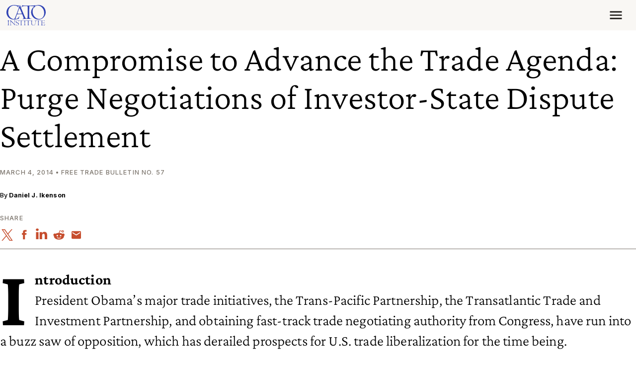

--- FILE ---
content_type: text/css
request_url: https://www.cato.org/build/article_header/css/article-header.32f8db31.css
body_size: -161
content:
.article-header{row-gap:var(--spacer5);display:grid}.article-header--hero-standard .article-title__heading.h2{--heading-weight:300}@media (width<=991.98px){.article-header--hero-standard .article-title__heading.h2{font-size:calc(1.54587rem + 3.55047vw)}}@media (width<=991.98px) and (width>=1200px){.article-header--hero-standard .article-title__heading.h2{font-size:4.20873rem}}@media (width>=1200px){.article-header--hero-standard .article-title__heading.h2{font-size:calc(1.54587rem + 3.55047vw)}}@media (width>=1200px) and (width>=1200px){.article-header--hero-standard .article-title__heading.h2{font-size:4.20873rem}}.article-header__alignment--left{text-align:left}.article-header__alignment--right{text-align:right}.article-header__alignment--center{text-align:center}.article-header__alignment--center .share-icons{justify-content:center}@media (width>=768px) and (width<=991.98px){.hero-impact-wrapper:not(.hero-impact-wrapper--always-overlay-content) .article-header--hero-impact{row-gap:0}}@media (width>=768px) and (width<=991.98px) and (width<=991.98px){.hero-impact-wrapper:not(.hero-impact-wrapper--always-overlay-content) .article-header--hero-impact .authors,.hero-impact-wrapper:not(.hero-impact-wrapper--always-overlay-content) .article-header--hero-impact .meta,.hero-impact-wrapper:not(.hero-impact-wrapper--always-overlay-content) .article-header--hero-impact .blurb,.hero-impact-wrapper:not(.hero-impact-wrapper--always-overlay-content) .article-header--hero-impact .share-icons{display:none}}@media (width>=768px) and (width<=991.98px){.hero-impact__mobile:not(.hero-impact__mobile--tablet-show-title) .article-header--under-hero-mobile .article-title{display:none}}

--- FILE ---
content_type: text/css
request_url: https://www.cato.org/build/book_promo_block/css/book-promo-block.9cd807d3.css
body_size: -143
content:
.book-promo-block{--image-width:130px;grid-template-columns:1fr var(--image-width)1fr;grid-template-rows:repeat(2,auto) 1fr;grid-template-areas:"tab1 cover tab2""tab3 cover tab4""content content content";display:grid;background-color:#0000!important}.book-promo-block__cover{grid-area:cover;position:relative;box-shadow:0 1px 3px #0000001f,0 1px 2px #0000003d}.book-promo-block__content{padding:var(--spacer4);grid-area:content}.book-promo-block__tab--1{grid-area:tab1}.book-promo-block__tab--2{grid-area:tab2}.book-promo-block__tab--3{grid-area:tab3}.book-promo-block__tab--4{grid-area:tab4}@media (width>=768px){.book-promo-block{--image-width:212px;--half-image-width:calc(var(--image-width)/2);padding:var(--spacer5)0;align-items:center;display:flex;background-color:var(--text-bg-background-color)!important}.book-promo-block--cover{width:calc(100% - var(--half-image-width));margin-left:var(--half-image-width)}.book-promo-block__tab{display:none}.book-promo-block__content{padding:0 var(--spacer6)}.book-promo-block__cover{width:var(--image-width);margin-left:calc(var(--half-image-width)*-1);flex-grow:0;flex-shrink:0}}

--- FILE ---
content_type: text/css
request_url: https://www.cato.org/build/book_promo_content/css/book-promo-content.62356451.css
body_size: -496
content:
.book-promo-content__title{font-size:1.77689rem}@media (width>=768px){.book-promo-content__title{font-size:2.36859rem}}

--- FILE ---
content_type: application/javascript
request_url: https://www.cato.org/build/book_promo_content/js/book-promo-content.fa6b72da.js
body_size: -160
content:
(()=>{var __webpack_modules__={},__webpack_module_cache__={};function __webpack_require__(moduleId){var cachedModule=__webpack_module_cache__[moduleId];if(void 0!==cachedModule)return cachedModule.exports;var module=__webpack_module_cache__[moduleId]={exports:{}};return __webpack_modules__[moduleId](module,module.exports,__webpack_require__),module.exports}__webpack_require__.rv=()=>"1.3.10",__webpack_require__.ruid="bundler=rspack@1.3.10",(dataLayer1=>{let analyticsEventParams={event:"promo_click",event_category:"book_promo_block"},trackEvent=(clickUrl,clickLocation,extraParams={})=>{dataLayer1.push({...analyticsEventParams,link_url:clickUrl,event_subcategory:`book_promo_block_${clickLocation}`,...extraParams})};document.querySelectorAll(".book-promo-content__title a").forEach(link=>link.addEventListener("click",()=>trackEvent(link.getAttribute("href"),"heading",{link_text:link.textContent}))),document.querySelectorAll(".book-promo-content__call-to-action .btn").forEach(link=>link.addEventListener("click",()=>trackEvent(link.getAttribute("href"),"button",{link_text:link.textContent})))})(dataLayer)})();

--- FILE ---
content_type: application/javascript
request_url: https://www.cato.org/_Incapsula_Resource?SWJIYLWA=719d34d31c8e3a6e6fffd425f7e032f3&ns=3&cb=2000649789
body_size: 19611
content:
var _0xbe1e=['\x47\x6c\x72\x44\x73\x77\x3d\x3d','\x4b\x46\x76\x44\x6c\x77\x3d\x3d','\x77\x71\x6a\x43\x74\x63\x4f\x68\x4a\x63\x4f\x6f\x77\x72\x6e\x43\x70\x73\x4f\x35\x45\x33\x58\x44\x73\x56\x6a\x43\x69\x63\x4f\x69\x77\x6f\x6b\x3d','\x77\x36\x72\x43\x75\x63\x4b\x35\x4d\x4d\x4b\x71','\x43\x63\x4b\x36\x77\x34\x41\x3d','\x77\x37\x6e\x43\x74\x77\x63\x57\x50\x38\x4b\x5a','\x63\x53\x72\x44\x74\x73\x4f\x58\x63\x6e\x37\x44\x74\x51\x3d\x3d','\x41\x63\x4f\x70\x77\x6f\x38\x3d','\x46\x79\x6b\x66\x77\x71\x70\x71\x77\x6f\x6b\x6b','\x77\x36\x6e\x44\x68\x73\x4b\x59','\x77\x72\x4a\x62\x44\x68\x7a\x44\x69\x38\x4f\x7a\x77\x71\x76\x43\x6d\x6c\x67\x32','\x64\x69\x44\x44\x68\x63\x4f\x4f\x54\x30\x44\x44\x70\x41\x56\x6d\x66\x79\x34\x3d','\x4b\x38\x4f\x53\x77\x6f\x34\x70\x4d\x73\x4b\x65\x48\x4d\x4b\x69\x41\x53\x7a\x44\x72\x6e\x77\x79\x50\x63\x4b\x59\x77\x36\x4d\x2b\x77\x72\x44\x44\x6c\x47\x58\x44\x72\x48\x67\x42\x77\x72\x49\x38\x57\x54\x44\x44\x72\x38\x4b\x32\x56\x57\x62\x43\x75\x78\x74\x36\x46\x4d\x4f\x6e\x77\x37\x58\x43\x75\x73\x4b\x6f\x77\x36\x41\x3d','\x77\x34\x4c\x44\x69\x38\x4f\x2f','\x50\x73\x4b\x34\x49\x38\x4f\x69\x42\x46\x6f\x3d','\x77\x6f\x6a\x44\x75\x48\x63\x3d','\x77\x72\x35\x63\x77\x34\x6b\x3d','\x46\x4d\x4f\x5a\x77\x72\x6b\x3d','\x4c\x38\x4b\x68\x5a\x41\x3d\x3d','\x77\x71\x34\x45\x77\x72\x62\x44\x69\x55\x39\x66\x77\x6f\x42\x31','\x77\x34\x6a\x44\x71\x63\x4f\x53','\x77\x36\x39\x2f\x4e\x67\x3d\x3d','\x77\x37\x33\x44\x71\x73\x4b\x4c','\x77\x37\x66\x44\x74\x38\x4f\x36','\x77\x34\x66\x44\x71\x38\x4b\x38\x41\x68\x6b\x2f\x77\x72\x64\x6a\x77\x70\x78\x67\x77\x72\x59\x3d','\x77\x37\x46\x42\x77\x71\x54\x44\x6e\x56\x78\x51\x77\x35\x67\x6f','\x53\x4d\x4f\x61\x4a\x63\x4b\x38\x66\x32\x6a\x44\x74\x4d\x4f\x4f\x77\x34\x73\x77\x4e\x51\x3d\x3d','\x77\x36\x4c\x44\x74\x73\x4f\x72\x49\x73\x4b\x41\x77\x72\x4d\x74\x43\x67\x3d\x3d','\x43\x38\x4f\x4f\x77\x37\x63\x3d','\x77\x71\x77\x6c\x77\x6f\x77\x3d','\x77\x36\x6a\x44\x6d\x73\x4f\x6b','\x48\x33\x62\x44\x6d\x51\x3d\x3d','\x44\x32\x4c\x44\x6a\x41\x45\x3d','\x77\x34\x35\x38\x51\x6c\x77\x58\x77\x35\x4d\x38','\x43\x69\x41\x73','\x47\x6c\x67\x6a','\x52\x38\x4f\x51\x4a\x63\x4b\x6f\x66\x33\x49\x3d','\x66\x63\x4f\x63\x77\x70\x52\x54\x77\x37\x48\x43\x6c\x77\x3d\x3d','\x44\x56\x62\x43\x6c\x51\x3d\x3d','\x77\x37\x31\x66\x50\x77\x3d\x3d','\x65\x53\x31\x6e\x77\x37\x76\x43\x6f\x77\x59\x4d\x54\x33\x73\x3d','\x77\x37\x6c\x42\x77\x71\x6a\x44\x6a\x30\x39\x66','\x4a\x44\x67\x36','\x43\x55\x6a\x44\x6e\x41\x3d\x3d','\x77\x71\x68\x51\x77\x72\x54\x44\x6e\x56\x34\x3d','\x77\x70\x62\x44\x68\x55\x45\x73\x44\x73\x4f\x52','\x4e\x58\x51\x35','\x47\x6d\x34\x32','\x53\x58\x6a\x43\x76\x6d\x76\x44\x74\x73\x4f\x50','\x64\x73\x4b\x36\x43\x41\x3d\x3d','\x77\x37\x2f\x44\x71\x38\x4b\x63','\x77\x37\x44\x43\x6b\x6b\x6e\x43\x69\x63\x4b\x4c\x54\x41\x3d\x3d','\x77\x70\x6b\x73\x49\x46\x42\x2f','\x77\x37\x6f\x4a\x41\x51\x3d\x3d','\x49\x4d\x4f\x37\x77\x71\x4d\x3d','\x77\x6f\x41\x48\x77\x6f\x33\x44\x71\x52\x4c\x44\x74\x6a\x44\x43\x75\x44\x63\x3d','\x77\x36\x66\x44\x6a\x4d\x4b\x6c\x77\x35\x62\x43\x6e\x73\x4f\x58','\x77\x6f\x5a\x31\x4c\x51\x3d\x3d','\x77\x35\x54\x44\x73\x38\x4b\x69','\x58\x48\x55\x47\x77\x6f\x72\x43\x70\x73\x4b\x70\x57\x63\x4b\x6c\x77\x6f\x4a\x58','\x4d\x73\x4b\x77\x55\x51\x3d\x3d','\x4a\x6c\x30\x56','\x57\x78\x6c\x68','\x53\x58\x44\x43\x71\x6d\x76\x44\x71\x51\x3d\x3d','\x77\x70\x6b\x4d\x77\x6f\x66\x44\x71\x77\x44\x44\x74\x77\x3d\x3d','\x77\x35\x66\x43\x75\x63\x4b\x64','\x59\x4d\x4b\x6c\x43\x51\x3d\x3d','\x58\x38\x4f\x61\x47\x4d\x4b\x37\x65\x58\x50\x44\x72\x38\x4f\x4b','\x77\x37\x54\x44\x76\x38\x4f\x54\x77\x71\x7a\x44\x68\x4d\x4b\x44','\x41\x6e\x33\x44\x71\x41\x3d\x3d','\x52\x68\x62\x43\x6c\x77\x3d\x3d','\x50\x68\x4c\x43\x76\x31\x72\x44\x6c\x4d\x4f\x75\x61\x63\x4b\x43\x77\x72\x34\x6c\x77\x70\x6f\x48\x77\x71\x37\x44\x68\x38\x4f\x6d\x77\x70\x30\x3d','\x45\x6d\x62\x44\x6d\x67\x3d\x3d','\x77\x71\x6e\x44\x72\x67\x41\x3d','\x77\x34\x72\x44\x6f\x4d\x4b\x62','\x42\x4d\x4b\x6d\x5a\x6a\x7a\x44\x6d\x43\x6f\x6f\x77\x6f\x70\x59\x63\x4d\x4f\x58\x77\x34\x34\x42\x77\x34\x68\x4b\x59\x31\x51\x3d','\x77\x71\x46\x59\x77\x37\x66\x44\x6c\x41\x68\x4c\x77\x6f\x38\x6d\x57\x67\x3d\x3d','\x77\x35\x31\x74\x64\x41\x3d\x3d','\x77\x6f\x4d\x6f\x49\x6b\x4a\x75\x59\x41\x3d\x3d','\x77\x71\x48\x43\x6b\x55\x62\x43\x67\x73\x4b\x4d\x51\x51\x3d\x3d','\x77\x36\x35\x73\x77\x72\x6b\x3d','\x53\x73\x4f\x7a\x77\x71\x6f\x3d','\x77\x34\x6e\x44\x74\x4d\x4f\x76\x42\x6c\x55\x65\x4a\x58\x7a\x43\x69\x4d\x4b\x79\x77\x37\x4d\x3d','\x47\x53\x49\x50\x77\x70\x74\x37\x77\x71\x73\x6e','\x4b\x73\x4b\x76\x77\x36\x6e\x43\x74\x63\x4b\x4f\x55\x73\x4f\x52\x77\x37\x54\x44\x6b\x42\x4c\x44\x6e\x77\x76\x43\x76\x79\x78\x54\x5a\x79\x41\x4c\x77\x37\x4a\x51\x77\x71\x5a\x73\x66\x63\x4f\x61\x77\x70\x31\x73\x4c\x4d\x4f\x73\x77\x35\x72\x44\x76\x43\x70\x47\x42\x7a\x34\x6e\x51\x67\x3d\x3d','\x77\x36\x5a\x51\x58\x77\x3d\x3d','\x65\x63\x4f\x73\x77\x37\x38\x6c\x54\x31\x50\x43\x6d\x41\x3d\x3d','\x65\x63\x4b\x65\x77\x6f\x55\x30\x77\x37\x62\x43\x75\x73\x4f\x38\x77\x36\x31\x57','\x77\x35\x66\x44\x74\x4d\x4b\x2b\x47\x42\x6b\x3d','\x77\x71\x48\x44\x72\x42\x34\x3d','\x77\x72\x78\x78\x77\x36\x4a\x47','\x58\x6e\x45\x58\x48\x45\x4a\x44\x61\x4d\x4b\x64\x58\x6b\x48\x43\x6c\x38\x4b\x63','\x77\x34\x52\x52\x77\x71\x49\x3d','\x77\x36\x66\x44\x6e\x57\x70\x71\x52\x41\x51\x52\x77\x35\x39\x49','\x4c\x57\x72\x44\x6c\x41\x46\x51\x77\x71\x6e\x43\x6b\x55\x35\x7a\x4d\x73\x4f\x56\x77\x6f\x6f\x76\x53\x38\x4b\x37\x77\x35\x54\x43\x73\x32\x63\x58\x4d\x45\x49\x3d','\x77\x37\x76\x43\x6d\x77\x51\x3d','\x42\x38\x4b\x36\x66\x7a\x4c\x44\x68\x51\x3d\x3d','\x77\x36\x48\x44\x67\x32\x4a\x6d\x56\x67\x3d\x3d','\x77\x35\x54\x44\x71\x38\x4b\x69','\x77\x34\x6e\x44\x74\x4d\x4f\x76\x42\x6c\x55\x65\x43\x51\x3d\x3d','\x77\x34\x4c\x44\x72\x63\x4b\x2b\x46\x41\x4d\x73\x77\x71\x39\x6c','\x77\x37\x44\x44\x73\x38\x4b\x78','\x45\x73\x4f\x74\x77\x36\x41\x35\x4a\x30\x6b\x41','\x77\x70\x6f\x6a\x4b\x45\x42\x38\x59\x53\x54\x43\x71\x38\x4b\x55','\x47\x48\x76\x43\x73\x57\x44\x44\x73\x63\x4f\x43','\x4a\x32\x50\x44\x6c\x77\x3d\x3d','\x77\x36\x56\x49\x77\x72\x50\x44\x6a\x31\x4a\x5a\x77\x36\x49\x2f\x45\x6a\x45\x70\x4f\x4d\x4b\x56\x55\x38\x4f\x77\x77\x37\x59\x65\x45\x54\x4e\x37\x44\x44\x76\x44\x74\x42\x49\x75\x77\x72\x66\x44\x71\x4d\x4f\x70\x77\x37\x42\x56\x65\x38\x4b\x7a\x4f\x6b\x77\x3d','\x77\x35\x54\x44\x71\x4d\x4b\x6e\x46\x67\x51\x6a\x77\x72\x45\x3d','\x64\x4d\x4f\x42\x77\x70\x4e\x48\x77\x37\x48\x43\x6a\x41\x3d\x3d','\x77\x70\x50\x44\x73\x57\x73\x3d','\x77\x36\x41\x71\x4c\x77\x3d\x3d','\x77\x34\x72\x44\x70\x73\x4b\x59','\x46\x73\x4f\x74\x77\x70\x51\x33\x48\x38\x4f\x62\x61\x4d\x4f\x6f\x44\x77\x37\x44\x70\x47\x51\x72\x4b\x73\x4f\x59\x77\x35\x64\x38\x77\x36\x44\x43\x6c\x6a\x4c\x44\x69\x77\x3d\x3d','\x5a\x63\x4f\x6c\x77\x36\x51\x6c\x55\x6c\x55\x3d','\x77\x72\x51\x6d\x77\x72\x6f\x3d','\x77\x34\x76\x44\x76\x4d\x4b\x38\x77\x6f\x46\x7a\x54\x6d\x54\x44\x68\x30\x51\x61\x77\x6f\x58\x44\x6b\x6e\x45\x4f\x4f\x31\x6b\x48\x77\x72\x7a\x44\x70\x38\x4b\x76\x77\x70\x4d\x41\x77\x37\x63\x71\x77\x71\x6a\x44\x74\x41\x3d\x3d','\x77\x71\x63\x41\x77\x37\x67\x3d','\x77\x36\x6f\x57\x44\x77\x3d\x3d','\x45\x57\x77\x64\x77\x6f\x6e\x43\x71\x73\x4b\x68\x62\x38\x4b\x75\x77\x70\x39\x48\x77\x72\x34\x3d','\x62\x38\x4f\x31\x77\x36\x51\x68\x55\x6c\x54\x43\x68\x48\x38\x3d','\x77\x35\x35\x48\x77\x72\x34\x3d','\x77\x35\x37\x43\x73\x63\x4f\x35\x77\x36\x6a\x44\x67\x73\x4f\x42\x77\x36\x4c\x44\x75\x73\x4f\x45\x77\x70\x45\x3d','\x65\x54\x42\x6d\x77\x36\x7a\x43\x68\x41\x67\x48\x52\x47\x73\x3d','\x77\x72\x68\x68\x77\x36\x4a\x61','\x77\x35\x31\x34\x56\x47\x51\x62\x77\x34\x6f\x3d','\x50\x6d\x6e\x44\x72\x38\x4b\x6d','\x77\x36\x4e\x43\x4e\x32\x55\x66\x77\x70\x4d\x3d','\x66\x4d\x4f\x42\x77\x6f\x35\x4c\x77\x37\x48\x43\x69\x38\x4b\x5a','\x77\x35\x50\x44\x6c\x63\x4f\x73','\x77\x34\x70\x30\x55\x67\x3d\x3d','\x43\x73\x4f\x79\x77\x36\x51\x3d','\x77\x71\x46\x7a\x77\x34\x6b\x3d','\x59\x63\x4f\x7a\x77\x37\x73\x3d','\x77\x34\x7a\x44\x74\x38\x4b\x6a','\x77\x34\x66\x44\x67\x30\x34\x6c\x46\x4d\x4f\x57\x55\x77\x44\x43\x6a\x4d\x4b\x65\x4f\x4d\x4b\x61\x77\x34\x44\x43\x69\x38\x4f\x53\x48\x51\x3d\x3d','\x77\x35\x44\x44\x71\x38\x4b\x42\x42\x52\x38\x6b\x77\x71\x78\x6e','\x77\x37\x37\x44\x74\x38\x4f\x4e','\x52\x68\x41\x54\x77\x70\x59\x3d','\x77\x37\x66\x43\x6d\x73\x4b\x76\x66\x54\x50\x43\x69\x63\x4f\x33\x57\x6b\x51\x3d','\x46\x54\x51\x43\x77\x6f\x31\x33\x77\x70\x63\x3d','\x77\x37\x66\x43\x6d\x73\x4b\x76\x66\x54\x50\x43\x69\x63\x4f\x33\x57\x6b\x54\x43\x6e\x63\x4f\x6d\x49\x47\x52\x30\x77\x36\x6c\x53','\x46\x32\x45\x45\x77\x70\x76\x43\x70\x67\x3d\x3d','\x77\x35\x4c\x44\x6f\x63\x4b\x38\x46\x51\x49\x2f','\x77\x35\x66\x44\x75\x63\x4f\x73\x43\x46\x73\x52\x44\x6e\x62\x43\x67\x73\x4f\x6f\x77\x71\x39\x6c\x54\x38\x4b\x6d\x77\x70\x6e\x43\x6e\x48\x59\x3d','\x77\x37\x38\x61\x42\x78\x48\x44\x6e\x67\x3d\x3d','\x41\x38\x4f\x78\x77\x36\x55\x51\x4c\x30\x6f\x57','\x77\x34\x72\x44\x70\x63\x4b\x6b\x47\x41\x6f\x73\x77\x72\x5a\x76\x77\x70\x6f\x68\x77\x72\x52\x47\x77\x34\x77\x56\x77\x6f\x68\x76\x64\x58\x6b\x59\x77\x37\x45\x33\x53\x63\x4b\x49\x77\x35\x72\x43\x6d\x43\x54\x43\x6f\x51\x3d\x3d','\x77\x37\x68\x4d\x4f\x58\x6b\x57','\x49\x55\x54\x44\x6b\x41\x3d\x3d','\x58\x42\x4d\x50\x77\x70\x2f\x44\x72\x7a\x68\x76','\x77\x72\x6f\x63\x77\x37\x66\x43\x76\x77\x6b\x37','\x77\x71\x52\x74\x77\x6f\x52\x2f\x77\x36\x59\x72\x66\x53\x46\x32\x77\x70\x58\x44\x73\x47\x74\x75\x77\x34\x59\x67\x63\x78\x34\x4d','\x77\x34\x7a\x43\x74\x63\x4f\x6a\x77\x37\x54\x44\x68\x41\x3d\x3d','\x4b\x73\x4b\x76\x77\x37\x33\x43\x70\x73\x4b\x42\x55\x38\x4f\x38\x77\x37\x77\x3d','\x48\x69\x30\x64\x77\x70\x64\x6b\x77\x6f\x55\x31\x4e\x38\x4f\x69\x77\x71\x70\x76\x4b\x79\x38\x65\x54\x68\x4d\x57\x77\x72\x64\x4e','\x42\x69\x30\x48\x77\x6f\x74\x6d','\x46\x63\x4f\x6b\x77\x37\x63\x36\x50\x45\x34\x46\x77\x70\x70\x62','\x45\x57\x77\x4a\x77\x70\x72\x43\x70\x63\x4b\x67\x51\x73\x4b\x6d','\x4f\x32\x2f\x44\x6a\x51\x4e\x58\x77\x71\x62\x43\x6f\x30\x34\x72\x4c\x38\x4f\x44\x77\x34\x51\x75\x54\x4d\x4b\x77\x77\x35\x2f\x43\x70\x67\x3d\x3d','\x77\x72\x76\x44\x67\x31\x73\x69\x44\x4d\x4f\x63\x66\x32\x2f\x43\x69\x38\x4b\x43\x50\x4d\x4b\x56\x77\x34\x45\x3d','\x61\x54\x74\x71\x77\x36\x33\x43\x73\x52\x77\x3d','\x55\x73\x4b\x6e\x49\x73\x4b\x4f\x55\x45\x34\x31\x42\x69\x49\x3d','\x77\x34\x78\x68\x58\x33\x73\x4b\x77\x34\x30\x3d','\x77\x37\x5a\x70\x58\x6d\x6b\x51\x77\x34\x6f\x32\x77\x34\x55\x3d','\x77\x37\x7a\x43\x73\x63\x4b\x38\x4b\x73\x4b\x71\x77\x72\x59\x3d','\x59\x53\x37\x44\x72\x73\x4f\x76\x53\x33\x76\x44\x73\x52\x6c\x37\x66\x69\x51\x3d','\x77\x36\x74\x56\x50\x48\x38\x48\x77\x6f\x55\x3d','\x55\x33\x5a\x46\x46\x6c\x64\x53','\x77\x34\x48\x44\x76\x4d\x4b\x37\x41\x68\x6b\x2b','\x44\x58\x2f\x43\x73\x57\x50\x44\x6f\x4d\x4f\x53','\x77\x70\x41\x52\x77\x6f\x44\x44\x76\x77\x44\x44\x72\x41\x3d\x3d','\x77\x71\x56\x38\x77\x70\x64\x6b\x77\x36\x41\x3d','\x41\x38\x4f\x35\x77\x6f\x67\x6a\x41\x73\x4f\x47','\x77\x37\x33\x44\x67\x33\x77\x3d','\x45\x57\x62\x43\x74\x6e\x54\x44\x73\x63\x4f\x5a','\x49\x63\x4f\x31\x77\x6f\x6c\x6b\x52\x58\x77\x3d','\x50\x38\x4b\x37\x77\x37\x58\x43\x6f\x63\x4b\x54\x54\x77\x3d\x3d','\x42\x38\x4f\x32\x77\x6f\x51\x6a\x47\x63\x4f\x59\x58\x73\x4f\x34\x47\x67\x3d\x3d','\x77\x6f\x6f\x31\x4a\x56\x5a\x75\x65\x77\x3d\x3d','\x65\x63\x4f\x31\x77\x36\x77\x6b\x54\x31\x50\x43\x72\x33\x52\x6f\x53\x73\x4b\x4f\x46\x77\x3d\x3d','\x4b\x4d\x4b\x2f\x53\x63\x4f\x71\x77\x6f\x51\x6f\x77\x36\x4e\x5a\x63\x4d\x4f\x74\x77\x72\x41\x3d','\x42\x48\x67\x42\x77\x70\x33\x43\x74\x38\x4b\x38','\x41\x73\x4f\x75\x77\x6f\x77\x52\x41\x38\x4f\x42\x57\x4d\x4f\x67\x46\x67\x37\x43\x73\x47\x55\x71','\x45\x48\x48\x43\x73\x6b\x62\x44\x73\x4d\x4f\x65\x77\x36\x51\x64\x77\x35\x49\x6a\x77\x70\x59\x5a\x47\x38\x4f\x56\x54\x63\x4b\x63\x77\x6f\x54\x44\x72\x6a\x67\x33\x61\x45\x4c\x44\x6b\x67\x3d\x3d','\x77\x37\x7a\x43\x67\x38\x4b\x77\x5a\x79\x44\x43\x6d\x77\x3d\x3d','\x4b\x4d\x4b\x7a\x51\x73\x4f\x76\x77\x6f\x59\x75\x77\x37\x35\x42\x66\x4d\x4f\x41\x77\x70\x7a\x43\x72\x77\x30\x4b\x77\x70\x70\x70\x77\x72\x52\x59\x54\x4d\x4b\x48\x49\x38\x4b\x74','\x77\x37\x33\x44\x6f\x73\x4f\x55\x77\x72\x6a\x44\x68\x4d\x4b\x59','\x61\x43\x78\x67\x77\x36\x76\x43\x71\x41\x6f\x4d\x58\x6a\x45\x44\x77\x71\x44\x44\x75\x38\x4f\x7a\x59\x45\x38\x72\x58\x38\x4b\x61\x55\x54\x50\x44\x6f\x38\x4f\x6e\x61\x54\x2f\x44\x6d\x78\x70\x34\x77\x6f\x37\x43\x69\x56\x77\x3d','\x77\x36\x50\x44\x71\x38\x4f\x67\x4a\x4d\x4b\x54\x77\x71\x63\x3d','\x77\x34\x62\x43\x6c\x73\x4b\x69\x50\x4d\x4b\x38\x77\x71\x48\x44\x70\x73\x4f\x73\x55\x47\x7a\x43\x73\x33\x76\x44\x69\x63\x4f\x39\x77\x34\x7a\x44\x71\x38\x4f\x50\x77\x36\x6a\x44\x73\x31\x49\x33','\x66\x4d\x4f\x4c\x77\x70\x35\x56\x77\x36\x6a\x43\x67\x63\x4b\x48\x41\x4d\x4f\x6d\x54\x63\x4f\x68\x77\x36\x48\x43\x70\x38\x4b\x30\x77\x34\x62\x44\x6a\x63\x4f\x46\x77\x34\x6e\x43\x6e\x63\x4f\x74\x77\x37\x2f\x43\x67\x44\x48\x43\x75\x4d\x4b\x6b\x77\x71\x70\x77\x55\x4d\x4b\x4e\x77\x6f\x72\x44\x74\x4d\x4f\x43\x50\x63\x4f\x36\x65\x38\x4f\x78\x62\x77\x3d\x3d','\x77\x71\x39\x30\x77\x70\x74\x6c\x77\x37\x55\x35','\x55\x48\x33\x43\x75\x32\x54\x44\x6d\x73\x4f\x4c\x77\x37\x67\x55\x77\x35\x6b\x78\x77\x70\x4d\x58\x42\x73\x4f\x6a\x56\x73\x4b\x64\x77\x6f\x44\x44\x75\x6a\x38\x74\x5a\x33\x33\x44\x72\x4d\x4b\x6a\x54\x38\x4b\x67\x45\x44\x30\x3d','\x77\x34\x64\x37\x77\x72\x54\x43\x6b\x73\x4f\x73\x77\x35\x70\x49\x77\x6f\x64\x68\x41\x52\x6c\x4a\x65\x63\x4b\x4a\x77\x37\x55\x3d','\x77\x35\x4a\x78\x77\x72\x4c\x43\x67\x73\x4f\x39\x77\x35\x6f\x3d','\x41\x6e\x76\x43\x72\x58\x54\x44\x72\x4d\x4f\x46\x77\x36\x55\x3d','\x5a\x53\x50\x44\x72\x63\x4f\x68\x65\x6e\x2f\x43\x76\x67\x56\x71\x59\x44\x77\x75\x77\x70\x51\x6d','\x4f\x30\x58\x43\x6c\x6b\x54\x43\x6c\x73\x4f\x41','\x77\x36\x76\x43\x72\x4d\x4b\x6b\x4c\x4d\x4b\x33\x77\x72\x66\x44\x73\x51\x3d\x3d','\x77\x72\x45\x56\x77\x37\x62\x43\x75\x68\x77\x2f\x77\x70\x6c\x33\x77\x37\x64\x59\x62\x58\x6e\x43\x6f\x38\x4f\x4d','\x77\x35\x2f\x43\x72\x4d\x4f\x6d\x77\x37\x4c\x44\x6c\x63\x4f\x58','\x77\x70\x38\x2f\x49\x30\x5a\x2f\x65\x7a\x6b\x3d','\x77\x70\x74\x68\x77\x37\x4e\x76\x59\x47\x52\x41\x43\x79\x31\x4b\x77\x36\x6b\x3d','\x77\x34\x6e\x44\x74\x63\x4b\x34\x77\x70\x4e\x7a\x55\x6c\x37\x43\x69\x68\x73\x49\x77\x34\x76\x43\x6c\x6a\x6b\x3d','\x77\x36\x37\x43\x6a\x38\x4b\x4e','\x77\x37\x37\x43\x70\x63\x4b\x36\x4f\x38\x4b\x2f\x77\x71\x6e\x44\x67\x4d\x4f\x74\x54\x33\x72\x44\x76\x42\x6e\x44\x6e\x63\x4f\x79\x77\x35\x48\x44\x6f\x4d\x4f\x65\x77\x37\x41\x3d','\x58\x63\x4f\x55\x4a\x38\x4b\x36\x62\x67\x3d\x3d','\x77\x37\x44\x43\x6e\x73\x4b\x31','\x55\x73\x4b\x72\x4c\x73\x4b\x42\x56\x6b\x31\x4f\x49\x41\x45\x51\x77\x72\x63\x73\x77\x36\x4c\x44\x72\x63\x4b\x33\x4b\x73\x4b\x53','\x77\x72\x68\x6c\x4e\x55\x39\x6c','\x41\x4d\x4b\x6c\x51\x43\x2f\x44\x67\x79\x30\x5a\x77\x6f\x67\x3d','\x77\x34\x64\x34\x51\x47\x45\x5a\x77\x35\x38\x74\x77\x34\x66\x43\x67\x45\x42\x4c\x77\x71\x49\x4e\x44\x43\x72\x44\x71\x73\x4f\x7a\x77\x6f\x41\x3d','\x55\x32\x35\x43\x4f\x6c\x5a\x57\x66\x73\x4b\x41','\x59\x69\x4a\x31\x77\x37\x66\x43\x6f\x67\x34\x57\x52\x57\x31\x79\x77\x70\x44\x44\x76\x38\x4f\x31\x63\x6c\x34\x3d','\x77\x37\x72\x43\x6f\x51\x6f\x42\x50\x67\x3d\x3d','\x47\x73\x4b\x72\x5a\x54\x4c\x44\x6c\x69\x55\x44\x77\x6f\x42\x53\x4b\x73\x4f\x52\x77\x34\x38\x62\x77\x34\x39\x41\x62\x6c\x4d\x41\x77\x35\x46\x6f','\x77\x37\x44\x43\x71\x67\x41\x43\x50\x38\x4b\x43','\x77\x37\x5a\x4c\x77\x71\x6a\x44\x68\x6c\x35\x55\x77\x34\x6b\x7a\x42\x53\x73\x3d','\x4d\x38\x4b\x32\x4f\x73\x4f\x67\x43\x6c\x37\x44\x6c\x45\x6e\x44\x6a\x38\x4b\x46\x56\x57\x55\x6d\x77\x34\x4c\x43\x76\x53\x58\x44\x6e\x63\x4b\x44\x51\x41\x42\x70\x77\x37\x72\x43\x70\x41\x3d\x3d','\x77\x72\x76\x43\x6c\x55\x54\x43\x6b\x4d\x4b\x64','\x51\x7a\x33\x44\x74\x51\x3d\x3d','\x43\x73\x4f\x67\x77\x6f\x38\x33\x41\x38\x4f\x55\x55\x4d\x4f\x6f','\x4c\x6d\x49\x43\x77\x6f\x76\x43\x6f\x4d\x4b\x37\x48\x73\x4b\x67\x77\x6f\x4a\x4b\x77\x37\x44\x44\x76\x7a\x76\x43\x76\x44\x42\x48\x77\x70\x68\x34\x77\x72\x54\x44\x71\x38\x4b\x50\x77\x72\x58\x44\x67\x6b\x54\x44\x6e\x73\x4f\x4e','\x4c\x4d\x4b\x69\x77\x37\x44\x43\x70\x38\x4b\x43','\x44\x4d\x4f\x30\x77\x37\x67\x38\x4b\x31\x55\x79','\x77\x70\x48\x44\x68\x56\x59\x34','\x41\x46\x6b\x4d\x43\x6b\x54\x43\x6c\x38\x4f\x58','\x77\x36\x37\x43\x6b\x73\x4b\x33\x63\x44\x76\x43\x6e\x38\x4b\x74\x57\x6b\x50\x44\x68\x38\x4f\x31\x4e\x31\x31\x35\x77\x36\x4a\x55\x4d\x48\x6e\x43\x6e\x4d\x4b\x44','\x77\x35\x39\x34\x57\x6e\x30\x62','\x43\x33\x37\x44\x71\x77\x3d\x3d','\x62\x41\x54\x43\x71\x6c\x48\x44\x69\x4d\x4f\x57\x64\x4d\x4f\x47\x77\x71\x38\x37','\x55\x73\x4b\x72\x4c\x73\x4b\x42\x56\x6b\x31\x4f\x4f\x78\x73\x33\x77\x71\x59\x73\x77\x34\x50\x44\x70\x73\x4b\x35\x5a\x63\x4f\x54\x77\x34\x37\x44\x6b\x4d\x4b\x6c\x77\x34\x55\x3d','\x77\x6f\x4d\x49\x77\x6f\x58\x44\x75\x52\x45\x3d','\x77\x71\x4a\x49\x50\x77\x3d\x3d','\x77\x35\x62\x44\x72\x63\x4f\x75\x42\x45\x34\x34\x48\x33\x44\x43\x6c\x38\x4b\x75\x77\x72\x6f\x3d','\x77\x36\x4c\x43\x75\x77\x63\x56\x4a\x4d\x4b\x47\x46\x79\x2f\x44\x72\x32\x72\x44\x6c\x63\x4b\x46\x65\x67\x63\x4e\x44\x4d\x4b\x74\x4d\x4d\x4b\x58\x46\x38\x4f\x6d\x50\x7a\x54\x44\x6a\x38\x4f\x41\x47\x33\x4e\x35','\x77\x6f\x45\x63\x77\x37\x76\x43\x6e\x7a\x45\x42\x77\x35\x4a\x70\x77\x36\x46\x53\x66\x48\x58\x43\x76\x73\x4f\x59\x42\x38\x4b\x2f\x4e\x63\x4f\x72\x48\x79\x34\x2f','\x52\x33\x64\x5a\x48\x56\x56\x41\x49\x38\x4b\x51\x52\x55\x62\x43\x69\x38\x4b\x47\x64\x6c\x62\x44\x67\x38\x4b\x4e\x77\x72\x48\x44\x70\x42\x45\x42\x77\x35\x42\x72\x77\x72\x70\x63\x77\x35\x72\x43\x73\x63\x4b\x52\x41\x7a\x63\x3d','\x47\x45\x30\x4e\x48\x55\x51\x3d','\x46\x33\x48\x43\x73\x58\x54\x44\x73\x63\x4f\x59\x77\x37\x34\x54\x77\x34\x63\x34\x77\x6f\x30\x3d','\x46\x57\x38\x37\x77\x70\x72\x43\x73\x63\x4b\x6d\x58\x73\x4b\x73','\x45\x4d\x4f\x37\x77\x6f\x42\x70\x55\x6e\x51\x46\x45\x4d\x4b\x43\x77\x37\x68\x49\x77\x71\x44\x44\x69\x46\x45\x33\x77\x6f\x42\x75\x58\x67\x50\x43\x6b\x38\x4f\x7a\x62\x4d\x4b\x77\x77\x35\x45\x45\x77\x36\x4d\x34\x77\x35\x34\x49\x77\x37\x6e\x44\x72\x4d\x4f\x48\x45\x73\x4f\x77\x57\x48\x2f\x44\x68\x4d\x4b\x55\x77\x71\x48\x44\x71\x63\x4f\x6c\x77\x72\x4a\x46\x55\x67\x54\x43\x73\x78\x67\x70\x77\x37\x66\x43\x68\x63\x4f\x6c\x77\x35\x45\x4c\x77\x72\x6f\x73\x58\x73\x4b\x79\x59\x41\x7a\x43\x75\x53\x5a\x74\x77\x34\x64\x79\x46\x68\x33\x44\x73\x33\x66\x44\x67\x79\x31\x53\x58\x63\x4b\x7a\x77\x34\x58\x44\x71\x4d\x4f\x4c\x49\x73\x4b\x4e\x53\x73\x4b\x6a\x77\x70\x2f\x43\x6c\x46\x46\x75','\x77\x72\x31\x4b\x77\x71\x6f\x3d','\x77\x34\x7a\x44\x76\x63\x4b\x36','\x55\x4d\x4b\x73\x4a\x4d\x4b\x41\x58\x31\x4d\x4f\x4d\x51\x6f\x3d','\x77\x6f\x4d\x4d\x77\x70\x76\x44\x76\x78\x33\x44\x73\x44\x44\x43\x72\x67\x3d\x3d','\x45\x4d\x4f\x6b\x77\x70\x4d\x6a\x48\x38\x4f\x61\x57\x63\x4f\x2b','\x77\x71\x52\x6a\x77\x70\x5a\x7a','\x62\x63\x4f\x76\x77\x36\x6b\x33\x53\x31\x6a\x43\x68\x57\x55\x77\x52\x38\x4b\x43\x45\x63\x4b\x2f\x61\x73\x4f\x2f\x4a\x38\x4b\x54\x77\x71\x49\x58\x77\x35\x7a\x43\x67\x51\x3d\x3d','\x77\x37\x33\x44\x69\x4d\x4b\x6e\x77\x34\x54\x43\x6a\x77\x3d\x3d','\x4c\x6d\x50\x44\x76\x38\x4b\x6e\x77\x6f\x38\x73\x77\x71\x6e\x44\x6a\x43\x59\x50\x55\x4d\x4f\x6a','\x42\x48\x59\x4a\x77\x6f\x4c\x44\x72\x63\x4b\x37\x58\x38\x4b\x59\x77\x70\x4e\x42\x77\x36\x72\x43\x75\x53\x76\x44\x76\x58\x63\x4e\x77\x70\x74\x71\x77\x37\x50\x43\x6f\x73\x4b\x58\x77\x72\x67\x3d','\x4b\x63\x4b\x34\x48\x38\x4f\x39\x48\x31\x62\x44\x6a\x6b\x45\x3d','\x59\x43\x5a\x74\x77\x37\x6e\x43\x73\x51\x63\x3d','\x77\x37\x66\x43\x71\x4d\x4b\x6a\x4d\x4d\x4b\x35\x77\x71\x54\x44\x6f\x4d\x4f\x71\x56\x43\x66\x43\x6f\x6b\x76\x44\x6c\x4d\x4f\x77\x77\x35\x76\x44\x6f\x63\x4f\x4c\x77\x37\x58\x44\x67\x31\x70\x33\x51\x63\x4f\x53\x77\x72\x41\x3d','\x4a\x4d\x4f\x66\x43\x73\x4b\x33\x41\x77\x3d\x3d','\x77\x37\x72\x43\x70\x73\x4b\x37\x4e\x38\x4b\x37\x77\x71\x62\x44\x6f\x4d\x4f\x73\x53\x57\x63\x3d','\x63\x44\x76\x44\x74\x67\x3d\x3d','\x45\x4d\x4b\x76\x5a\x54\x4c\x44\x6b\x69\x45\x6a\x77\x70\x5a\x51\x59\x51\x3d\x3d','\x77\x70\x7a\x44\x6c\x55\x45\x6f\x44\x73\x4f\x51\x53\x45\x34\x3d','\x77\x70\x77\x75\x50\x6b\x42\x2f\x5a\x6d\x54\x43\x75\x63\x4b\x5a\x47\x78\x76\x43\x6f\x51\x3d\x3d','\x50\x57\x4c\x44\x6c\x42\x46\x62','\x77\x37\x7a\x44\x67\x4d\x4b\x76\x77\x34\x58\x43\x67\x67\x3d\x3d','\x4c\x73\x4b\x30\x50\x73\x4f\x73\x43\x46\x48\x43\x6a\x6b\x37\x44\x6d\x4d\x4f\x43\x58\x6d\x77\x38','\x55\x38\x4b\x6a\x4c\x4d\x4b\x51\x58\x41\x3d\x3d','\x54\x63\x4b\x6e\x4b\x63\x4b\x43\x55\x55\x34\x3d','\x5a\x79\x44\x44\x6f\x38\x4f\x7a\x63\x67\x3d\x3d','\x61\x53\x78\x69\x77\x36\x37\x43\x72\x44\x41\x30\x54\x32\x30\x31\x77\x70\x6e\x44\x74\x63\x4f\x43\x61\x6b\x49\x71','\x51\x4d\x4b\x36\x4b\x63\x4b\x57\x54\x55\x6b\x3d','\x66\x63\x4f\x4c\x77\x70\x78\x51\x77\x36\x7a\x43\x75\x38\x4b\x4d\x44\x4d\x4b\x38\x49\x4d\x4f\x73\x77\x37\x50\x43\x71\x38\x4b\x41\x77\x34\x49\x3d','\x42\x38\x4f\x75\x77\x34\x49\x37\x4c\x47\x55\x42\x77\x70\x42\x65\x45\x30\x63\x4a\x77\x72\x6c\x2f\x77\x72\x64\x73\x77\x71\x76\x43\x6a\x73\x4b\x68\x77\x35\x6f\x64\x56\x67\x3d\x3d','\x77\x36\x77\x44\x41\x68\x66\x44\x6a\x38\x4f\x70','\x77\x70\x6e\x44\x6a\x42\x6e\x44\x6a\x73\x4b\x6f\x64\x46\x72\x44\x74\x63\x4f\x6f\x49\x30\x44\x44\x71\x63\x4f\x4c\x58\x4d\x4f\x6b\x77\x72\x37\x44\x71\x6c\x38\x6b','\x41\x30\x72\x44\x76\x43\x42\x37\x77\x6f\x62\x43\x6f\x32\x67\x66\x47\x73\x4f\x31\x77\x37\x6b\x3d','\x77\x34\x72\x44\x70\x63\x4b\x6b\x47\x41\x6f\x73\x77\x72\x5a\x76\x77\x70\x6f\x68\x77\x71\x6c\x44\x77\x35\x51\x58\x77\x72\x56\x34\x64\x6a\x49\x48\x77\x72\x6f\x31\x53\x38\x4b\x53\x77\x35\x58\x44\x6b\x58\x48\x43\x72\x4d\x4f\x4b\x4e\x67\x3d\x3d','\x77\x35\x62\x44\x6c\x38\x4f\x72','\x77\x37\x6a\x43\x75\x77\x51\x55\x48\x38\x4b\x49\x53\x52\x33\x44\x75\x51\x3d\x3d','\x77\x37\x76\x43\x73\x78\x38\x59\x4c\x4d\x4b\x51\x54\x52\x66\x44\x75\x43\x62\x44\x6f\x73\x4b\x6c\x58\x51\x55\x4b\x42\x73\x4b\x37\x62\x4d\x4b\x53\x48\x4d\x4f\x76\x47\x79\x2f\x44\x69\x63\x4b\x4a\x51\x7a\x6b\x3d','\x77\x72\x78\x74\x77\x70\x35\x6a\x77\x36\x51\x3d','\x77\x36\x46\x69\x4a\x41\x3d\x3d','\x51\x48\x4a\x43\x48\x6c\x4e\x5a\x66\x67\x3d\x3d','\x77\x35\x62\x43\x73\x63\x4f\x68\x77\x36\x62\x44\x6c\x63\x4f\x4d','\x64\x42\x6a\x43\x73\x46\x44\x44\x6c\x63\x4f\x32\x4d\x38\x4f\x46\x77\x72\x63\x38\x77\x70\x6b\x4b\x77\x72\x66\x44\x73\x73\x4f\x36\x77\x70\x48\x43\x74\x67\x3d\x3d','\x77\x71\x74\x6f\x77\x37\x35\x4d\x63\x6e\x74\x78\x44\x69\x5a\x56','\x77\x71\x50\x43\x6c\x56\x37\x43\x6a\x4d\x4b\x66\x53\x42\x58\x44\x76\x6c\x37\x43\x76\x31\x59\x52\x59\x4d\x4f\x4c\x77\x34\x52\x78\x77\x37\x50\x43\x72\x73\x4f\x6d\x77\x34\x4d\x63\x77\x70\x52\x52\x42\x63\x4f\x78\x49\x73\x4b\x53\x47\x45\x30\x62\x4c\x38\x4f\x4d\x77\x37\x55\x38\x77\x36\x4c\x43\x6a\x63\x4b\x45\x44\x63\x4f\x74','\x57\x68\x34\x57\x77\x6f\x33\x44\x6f\x77\x3d\x3d','\x4a\x38\x4f\x4e\x41\x38\x4b\x77\x4a\x38\x4b\x4d\x58\x38\x4b\x5a\x53\x6b\x46\x75\x44\x4d\x4f\x75','\x77\x6f\x30\x2f\x4c\x55\x74\x2b\x65\x77\x3d\x3d','\x4d\x4d\x4f\x6d\x77\x6f\x35\x72\x55\x77\x3d\x3d','\x77\x37\x62\x44\x75\x38\x4f\x4c\x77\x71\x4c\x44\x6c\x38\x4b\x4b\x43\x73\x4f\x33\x77\x36\x44\x43\x74\x4d\x4b\x4c\x4d\x63\x4f\x6a\x51\x63\x4b\x54\x77\x71\x7a\x44\x69\x4d\x4f\x48\x45\x73\x4f\x51\x77\x34\x64\x2f\x41\x41\x49\x35\x43\x57\x38\x63\x77\x70\x48\x44\x6b\x51\x76\x43\x76\x4d\x4b\x52\x77\x35\x62\x44\x71\x4d\x4b\x5a\x49\x46\x4a\x45','\x4b\x46\x7a\x43\x6b\x30\x4c\x43\x68\x77\x3d\x3d','\x50\x38\x4b\x6c\x4c\x63\x4f\x6e\x43\x55\x77\x3d','\x59\x44\x33\x44\x6f\x38\x4f\x74\x66\x77\x3d\x3d','\x77\x35\x6c\x6f\x77\x71\x33\x43\x6d\x4d\x4f\x75\x77\x34\x68\x50\x77\x34\x5a\x6c\x53\x68\x35\x4a\x64\x63\x4b\x55\x77\x35\x70\x76\x77\x72\x37\x44\x70\x63\x4b\x4f\x66\x69\x4c\x43\x6f\x73\x4b\x35\x42\x53\x30\x70\x77\x35\x6f\x62\x4e\x38\x4f\x42\x4a\x46\x50\x43\x6f\x30\x37\x44\x70\x4d\x4b\x4d\x77\x6f\x78\x51\x77\x35\x67\x3d','\x77\x36\x2f\x43\x71\x4d\x4b\x35\x4c\x4d\x4b\x37','\x77\x6f\x41\x61\x77\x6f\x7a\x44\x76\x6a\x58\x44\x75\x44\x76\x43\x73\x79\x66\x43\x6d\x4d\x4b\x68\x4c\x63\x4b\x78','\x77\x37\x64\x57\x77\x71\x66\x44\x68\x6c\x39\x45','\x77\x71\x68\x2b\x77\x70\x4e\x34\x77\x36\x55\x3d','\x48\x69\x30\x64\x77\x70\x64\x6b\x77\x6f\x55\x31\x4e\x38\x4f\x69\x77\x71\x70\x6f\x49\x6a\x67\x64\x56\x52\x51\x54\x77\x6f\x6b\x59\x56\x38\x4b\x44\x46\x63\x4b\x4a\x77\x6f\x42\x39\x77\x36\x4d\x48\x62\x67\x49\x70\x4d\x31\x41\x74\x49\x58\x72\x44\x6c\x54\x46\x63\x77\x37\x30\x59\x61\x4d\x4b\x77\x77\x36\x5a\x76\x58\x77\x77\x3d','\x77\x6f\x55\x46\x77\x70\x7a\x44\x71\x78\x33\x44\x73\x53\x30\x3d','\x54\x79\x62\x44\x6f\x63\x4f\x78\x64\x47\x44\x44\x76\x78\x46\x37\x4d\x51\x77\x6a\x77\x6f\x45\x6d\x48\x4d\x4b\x68\x4e\x73\x4b\x59\x77\x34\x33\x43\x6c\x51\x74\x7a\x59\x67\x63\x55','\x52\x63\x4f\x55\x50\x63\x4b\x6d\x62\x48\x76\x44\x74\x63\x4f\x43\x77\x34\x31\x78\x4a\x63\x4b\x71\x4a\x63\x4b\x2f\x64\x77\x3d\x3d','\x4f\x4d\x4b\x76\x4a\x63\x4f\x36\x47\x55\x77\x3d','\x77\x71\x2f\x43\x68\x6b\x6e\x43\x6b\x38\x4b\x64','\x77\x72\x67\x59\x77\x36\x2f\x43\x73\x52\x6f\x79\x77\x34\x4e\x6f\x77\x37\x63\x5a\x65\x32\x2f\x43\x74\x63\x4f\x4e\x42\x63\x4b\x33\x50\x73\x4f\x78\x44\x68\x49\x71\x4f\x69\x70\x52\x52\x63\x4f\x56\x77\x71\x52\x34\x4a\x4d\x4b\x45','\x62\x73\x4f\x46\x77\x70\x46\x56\x77\x36\x41\x3d','\x50\x6e\x44\x44\x6e\x52\x5a\x2f\x77\x71\x2f\x43\x6d\x55\x55\x6e\x48\x38\x4f\x48\x77\x35\x34\x37','\x77\x35\x54\x44\x74\x38\x4f\x34\x43\x46\x41\x56','\x77\x71\x42\x6c\x4c\x31\x4e\x6e\x64\x57\x46\x4d\x4c\x41\x38\x4f\x64\x67\x6e\x43\x6f\x4d\x4f\x75\x4c\x38\x4b\x45\x56\x73\x4f\x37\x4b\x47\x77\x74\x50\x73\x4f\x78\x4b\x63\x4b\x61\x77\x35\x7a\x43\x6d\x73\x4f\x53\x77\x71\x76\x44\x74\x38\x4b\x72','\x77\x36\x66\x44\x67\x47\x74\x39\x59\x77\x6f\x61\x77\x35\x52\x59\x77\x6f\x51\x2b\x77\x72\x33\x44\x6c\x77\x3d\x3d','\x63\x78\x33\x43\x76\x30\x44\x44\x6e\x4d\x4f\x75\x62\x38\x4f\x50','\x61\x38\x4f\x7a\x77\x36\x44\x44\x6f\x38\x4b\x62\x43\x4d\x4f\x79\x77\x71\x4c\x44\x6c\x46\x48\x43\x6e\x6c\x50\x44\x6f\x7a\x51\x44\x59\x31\x30\x52\x77\x36\x70\x46\x77\x36\x4d\x77\x49\x73\x4b\x45\x77\x70\x56\x38\x4d\x63\x4f\x31','\x77\x72\x31\x30\x4e\x56\x4e\x30','\x63\x77\x54\x43\x72\x56\x77\x3d','\x48\x63\x4b\x55\x77\x34\x51\x3d','\x77\x37\x7a\x44\x68\x38\x4b\x52','\x77\x37\x44\x44\x68\x32\x46\x75','\x62\x6a\x64\x73\x77\x37\x38\x3d','\x57\x6b\x64\x4d\x77\x34\x2f\x43\x73\x6d\x39\x35\x77\x34\x2f\x44\x6e\x57\x52\x77\x45\x68\x6c\x6e\x77\x72\x35\x31\x61\x73\x4b\x33\x77\x70\x2f\x43\x71\x63\x4f\x62\x47\x38\x4f\x33\x57\x38\x4b\x50\x63\x73\x4b\x78\x56\x53\x70\x78\x77\x70\x5a\x71\x77\x6f\x6e\x43\x74\x6a\x2f\x43\x71\x63\x4b\x2f\x4b\x63\x4f\x39\x77\x6f\x35\x4b\x54\x6e\x62\x43\x6b\x38\x4b\x4d\x66\x63\x4b\x35\x77\x71\x38\x71\x77\x6f\x41\x43\x58\x7a\x45\x67\x77\x72\x2f\x44\x69\x46\x74\x58\x77\x72\x54\x44\x67\x43\x64\x59\x77\x6f\x42\x6b\x47\x41\x3d\x3d','\x46\x4d\x4f\x4e\x77\x71\x63\x3d','\x77\x6f\x78\x55\x77\x70\x63\x3d','\x44\x73\x4f\x6b\x77\x37\x73\x35\x4f\x6b\x38\x3d','\x42\x47\x76\x43\x72\x47\x38\x3d','\x47\x33\x51\x4e','\x77\x36\x4c\x44\x72\x73\x4f\x59','\x77\x6f\x6a\x44\x68\x47\x34\x3d','\x77\x34\x45\x35\x49\x33\x5a\x75\x65\x69\x50\x43\x6f\x4d\x4b\x58\x56\x30\x59\x3d','\x77\x71\x49\x57\x77\x34\x72\x43\x72\x41\x38\x36\x77\x35\x6c\x67','\x43\x47\x44\x44\x69\x67\x3d\x3d','\x77\x36\x58\x44\x6f\x63\x4f\x73\x4e\x73\x4b\x54\x77\x72\x45\x4e\x46\x42\x4d\x57\x41\x6c\x55\x65','\x77\x70\x77\x45\x77\x6f\x34\x3d','\x77\x37\x6f\x4a\x43\x41\x3d\x3d','\x4a\x63\x4f\x75\x4a\x41\x3d\x3d','\x77\x72\x62\x43\x70\x4d\x4b\x51\x65\x6a\x66\x43\x69\x63\x4f\x7a\x52\x6b\x50\x44\x6e\x38\x4f\x78\x47\x6c\x68\x31\x77\x37\x56\x50\x4c\x54\x62\x44\x67\x73\x4f\x57\x43\x4d\x4b\x63\x4c\x6d\x42\x39\x41\x6c\x56\x77\x64\x58\x41\x51\x77\x72\x58\x43\x67\x45\x4d\x3d','\x77\x34\x4e\x4d\x49\x57\x51\x3d','\x77\x35\x74\x34\x57\x47\x77\x52\x77\x35\x4d\x3d','\x4e\x73\x4b\x73\x77\x37\x73\x3d','\x77\x36\x66\x44\x70\x46\x51\x3d','\x42\x45\x2f\x43\x72\x67\x3d\x3d','\x47\x63\x4b\x6f\x77\x35\x41\x3d','\x77\x71\x4c\x44\x70\x55\x4a\x49\x47\x4d\x4b\x67\x64\x79\x33\x43\x76\x54\x2f\x43\x75\x63\x4f\x77\x62\x53\x51\x6d\x4f\x38\x4f\x2f\x64\x63\x4f\x56\x51\x4d\x4b\x32\x53\x33\x44\x43\x6d\x4d\x4b\x44\x53\x53\x41\x30\x48\x6a\x51\x37\x77\x35\x6e\x43\x73\x73\x4b\x32\x66\x4d\x4f\x73\x61\x73\x4b\x2f\x58\x63\x4f\x6e','\x77\x36\x31\x66\x4d\x47\x30\x48\x77\x70\x4e\x71\x42\x46\x5a\x54\x66\x45\x78\x5a','\x44\x38\x4f\x73\x77\x6f\x59\x3d','\x77\x36\x72\x43\x75\x38\x4b\x32','\x47\x58\x77\x6a','\x77\x36\x56\x54\x77\x72\x74\x34\x77\x36\x49\x72\x65\x54\x31\x78\x77\x35\x66\x44\x6f\x56\x68\x64\x77\x35\x63\x31\x63\x78\x6b\x54\x77\x34\x37\x43\x70\x73\x4f\x77\x53\x45\x37\x43\x75\x63\x4f\x4f\x77\x71\x48\x44\x6e\x55\x54\x44\x74\x67\x6f\x39\x77\x6f\x64\x35\x77\x36\x34\x3d','\x46\x6d\x72\x43\x73\x47\x59\x3d','\x77\x37\x58\x44\x76\x38\x4f\x4f\x77\x72\x6a\x44\x6b\x63\x4b\x4d\x47\x77\x3d\x3d','\x77\x34\x6a\x44\x71\x38\x4b\x31','\x77\x37\x6c\x45\x4f\x32\x67\x63\x77\x6f\x45\x3d','\x77\x71\x68\x72\x77\x37\x4a\x62\x66\x6e\x4a\x4c\x45\x67\x3d\x3d','\x77\x6f\x72\x43\x6f\x46\x6b\x3d','\x4d\x63\x4f\x52\x43\x4d\x4b\x78\x43\x63\x4b\x48\x58\x77\x3d\x3d','\x77\x35\x78\x33\x55\x6d\x30\x59\x77\x35\x63\x33\x77\x34\x33\x43\x6c\x67\x3d\x3d','\x77\x35\x74\x6d\x77\x72\x77\x3d','\x41\x45\x30\x58\x41\x55\x62\x43\x68\x4d\x4f\x69\x77\x35\x41\x59','\x45\x63\x4b\x6b\x63\x44\x54\x44\x6c\x53\x45\x69\x77\x72\x31\x70\x52\x38\x4f\x64\x77\x34\x30\x46\x77\x34\x35\x4c\x61\x45\x6b\x64','\x77\x37\x2f\x44\x73\x63\x4b\x39\x77\x6f\x4d\x3d','\x4e\x63\x4f\x78\x77\x70\x74\x52\x58\x6e\x67\x4f','\x77\x36\x41\x46\x77\x71\x37\x43\x70\x45\x67\x76\x77\x6f\x5a\x37\x77\x72\x5a\x4c\x4f\x6d\x44\x44\x6f\x73\x4f\x44\x64\x41\x3d\x3d','\x77\x71\x55\x4a\x77\x37\x58\x43\x73\x51\x6b\x3d','\x4a\x6d\x6e\x44\x73\x73\x4b\x31\x77\x70\x59\x68','\x77\x6f\x39\x72\x77\x70\x73\x3d','\x55\x73\x4f\x39\x77\x71\x4d\x69\x65\x6c\x74\x42\x77\x6f\x4d\x59\x48\x42\x63\x48\x77\x34\x56\x71\x77\x37\x64\x67\x77\x37\x30\x3d','\x45\x6e\x41\x45\x77\x6f\x66\x43\x74\x77\x3d\x3d','\x4e\x56\x2f\x43\x73\x77\x3d\x3d','\x77\x37\x62\x43\x75\x67\x67\x44\x43\x4d\x4b\x65\x58\x52\x33\x44\x69\x33\x77\x3d','\x77\x34\x70\x78\x56\x33\x6f\x39\x77\x35\x45\x39\x77\x34\x33\x43\x73\x78\x6f\x3d','\x77\x70\x54\x44\x6c\x33\x34\x3d','\x4d\x63\x4f\x57\x42\x38\x4b\x77\x4a\x38\x4b\x66','\x77\x37\x76\x44\x74\x38\x4f\x43','\x77\x71\x37\x43\x6e\x45\x6e\x43\x6c\x38\x4b\x35\x58\x51\x3d\x3d','\x43\x73\x4f\x4b\x4e\x77\x3d\x3d','\x77\x37\x37\x44\x6b\x55\x4d\x3d','\x5a\x55\x52\x67','\x77\x72\x6f\x58\x47\x77\x3d\x3d','\x77\x35\x6a\x44\x75\x4d\x4b\x6f\x77\x70\x52\x62\x56\x41\x3d\x3d','\x4e\x73\x4b\x68\x77\x35\x45\x3d','\x77\x36\x2f\x43\x6a\x73\x4f\x59','\x77\x70\x59\x42\x77\x6f\x6a\x44\x76\x6a\x58\x44\x71\x77\x3d\x3d','\x77\x71\x44\x44\x68\x69\x41\x3d','\x51\x69\x58\x43\x72\x77\x3d\x3d','\x77\x6f\x41\x63\x77\x72\x73\x3d','\x4e\x73\x4b\x30\x56\x67\x3d\x3d','\x77\x6f\x33\x44\x6a\x52\x62\x44\x6d\x4d\x4b\x45\x62\x42\x44\x44\x6d\x4d\x4f\x67\x45\x77\x3d\x3d','\x42\x63\x4f\x70\x77\x6f\x41\x69\x4e\x38\x4f\x42','\x48\x43\x4d\x59','\x77\x35\x58\x44\x70\x38\x4b\x59','\x77\x6f\x77\x6c\x4c\x56\x64\x62\x66\x41\x3d\x3d','\x77\x37\x6c\x4c\x77\x72\x55\x3d','\x59\x43\x46\x4f','\x51\x51\x6a\x44\x6d\x77\x3d\x3d','\x77\x72\x55\x52\x77\x37\x6a\x43\x71\x6a\x77\x6e','\x57\x68\x4c\x43\x6c\x67\x3d\x3d','\x77\x71\x39\x73\x77\x37\x42\x63\x55\x6d\x4d\x3d','\x51\x69\x42\x55','\x63\x63\x4b\x4b\x42\x51\x3d\x3d','\x64\x52\x77\x79','\x51\x42\x41\x4a','\x77\x34\x44\x43\x71\x73\x4b\x64','\x4d\x51\x34\x6f\x77\x72\x70\x47\x77\x71\x49\x47\x45\x4d\x4f\x5a\x77\x34\x35\x54\x41\x67\x41\x30\x63\x79\x6f\x78\x77\x6f\x42\x73\x54\x73\x4b\x2f\x49\x4d\x4b\x73\x77\x72\x64\x58\x77\x35\x59\x41\x65\x45\x45\x49\x4d\x6c\x45\x76\x61\x55\x50\x44\x75\x78\x77\x51\x77\x34\x41\x61\x63\x73\x4b\x6e\x77\x37\x35\x7a\x43\x79\x58\x43\x76\x78\x76\x44\x6d\x63\x4b\x4f\x77\x37\x33\x44\x71\x63\x4b\x52\x63\x73\x4b\x7a\x77\x70\x62\x44\x6c\x63\x4b\x78\x4c\x38\x4f\x55\x66\x31\x38\x56\x77\x6f\x49\x3d','\x77\x37\x50\x44\x6c\x38\x4b\x5a','\x77\x36\x37\x43\x68\x73\x4f\x67','\x4e\x67\x33\x44\x72\x6b\x6a\x43\x69\x4d\x4f\x39\x4c\x4d\x4f\x65\x77\x36\x67\x76\x77\x34\x38\x3d','\x51\x32\x35\x62\x45\x45\x34\x3d','\x41\x4d\x4f\x62\x41\x63\x4b\x48\x48\x73\x4b\x62','\x77\x35\x6a\x44\x6a\x38\x4f\x36\x61\x4d\x4b\x4f\x77\x72\x6f\x72\x47\x51\x59\x6b\x46\x46\x34\x5a\x4a\x51\x3d\x3d','\x77\x37\x34\x4c\x4c\x67\x3d\x3d','\x77\x35\x58\x44\x76\x63\x4f\x30\x42\x6b\x67\x59','\x41\x7a\x6b\x4a\x77\x6f\x31\x33\x77\x70\x59\x3d','\x77\x35\x35\x6e\x77\x72\x2f\x43\x6c\x4d\x4f\x78\x77\x36\x5a\x64','\x49\x63\x4f\x4c\x42\x4d\x4b\x78\x45\x73\x4b\x5a','\x63\x38\x4f\x77\x77\x6f\x6f\x3d','\x59\x4d\x4f\x75\x77\x36\x34\x6e\x58\x6e\x4c\x43\x6a\x51\x3d\x3d','\x43\x73\x4f\x6b\x77\x6f\x38\x33\x41\x73\x4f\x64','\x77\x36\x62\x44\x6c\x6e\x31\x37','\x77\x35\x66\x44\x74\x63\x4b\x6e\x77\x6f\x46\x75\x53\x41\x3d\x3d','\x77\x70\x59\x47\x77\x6f\x62\x44\x70\x78\x33\x44\x75\x67\x3d\x3d','\x57\x4d\x4f\x46\x4a\x38\x4b\x6d\x66\x77\x3d\x3d','\x77\x34\x5a\x71\x77\x70\x59\x3d','\x77\x34\x66\x44\x6f\x63\x4f\x37\x4e\x73\x4b\x65','\x45\x4d\x4b\x2b\x63\x63\x4b\x5a\x43\x41\x34\x63\x5a\x56\x34\x2f\x77\x37\x6f\x69\x77\x72\x72\x43\x73\x4d\x4b\x73\x4f\x73\x4f\x48\x77\x6f\x37\x43\x6b\x63\x4b\x6f\x77\x6f\x6b\x56\x66\x69\x50\x44\x71\x6d\x58\x44\x6a\x77\x33\x43\x67\x4d\x4b\x31\x77\x35\x78\x2f\x77\x72\x62\x44\x70\x73\x4f\x33\x64\x77\x78\x58\x77\x36\x51\x7a\x77\x72\x70\x43\x50\x30\x42\x33\x63\x67\x3d\x3d','\x4f\x48\x50\x44\x6c\x41\x31\x4b','\x41\x38\x4b\x68\x66\x67\x3d\x3d','\x64\x54\x6e\x44\x73\x41\x3d\x3d','\x50\x48\x58\x44\x69\x67\x3d\x3d','\x4a\x73\x4f\x56\x77\x72\x59\x3d','\x41\x6b\x6b\x50\x44\x31\x58\x43\x6a\x51\x3d\x3d','\x77\x37\x50\x43\x70\x73\x4b\x38\x4e\x77\x3d\x3d','\x77\x34\x2f\x44\x71\x4d\x4f\x73','\x77\x35\x70\x39\x58\x51\x3d\x3d','\x77\x70\x77\x70\x4a\x77\x3d\x3d','\x63\x53\x76\x44\x71\x51\x3d\x3d','\x4c\x4d\x4b\x38\x41\x67\x3d\x3d','\x77\x6f\x52\x76\x77\x70\x30\x3d','\x77\x34\x6a\x44\x6f\x63\x4b\x38\x46\x68\x6b\x6c','\x46\x63\x4f\x30\x77\x6f\x4d\x6a\x41\x73\x4f\x48','\x54\x57\x51\x42\x77\x6f\x6e\x43\x70\x73\x4b\x38\x52\x4d\x4f\x32','\x77\x72\x54\x44\x71\x63\x4b\x41','\x77\x71\x4a\x4b\x44\x51\x3d\x3d','\x66\x63\x4f\x42\x77\x35\x4d\x3d','\x4d\x63\x4b\x79\x49\x73\x4f\x75\x47\x56\x63\x3d','\x43\x73\x4b\x6c\x48\x51\x3d\x3d','\x48\x41\x6f\x73','\x77\x34\x2f\x44\x73\x73\x4f\x31','\x47\x77\x6c\x39\x77\x6f\x42\x4d\x45\x6e\x72\x44\x6f\x55\x67\x43\x44\x31\x31\x6b\x77\x37\x34\x74\x48\x4d\x4b\x67\x77\x35\x4d\x38\x61\x4d\x4b\x76\x77\x37\x37\x44\x73\x63\x4b\x45\x52\x38\x4b\x6e\x52\x73\x4b\x4b\x62\x53\x76\x44\x73\x63\x4b\x54\x58\x54\x58\x44\x6b\x4d\x4b\x31\x77\x72\x67\x39\x58\x38\x4f\x57','\x4e\x63\x4f\x69\x77\x70\x55\x3d','\x77\x70\x56\x54\x77\x71\x31\x6a\x77\x37\x55\x6e\x66\x79\x30\x3d','\x42\x79\x6b\x63\x51\x48\x64\x67\x61\x73\x4f\x43\x66\x46\x44\x43\x67\x4d\x4b\x2f\x4d\x78\x54\x43\x69\x38\x4f\x41\x77\x36\x6e\x43\x6f\x52\x52\x4d\x77\x6f\x67\x50\x77\x36\x55\x58\x77\x6f\x54\x44\x71\x4d\x4f\x64\x45\x6b\x34\x66\x4c\x46\x45\x57\x4c\x38\x4b\x2f\x42\x4d\x4b\x75\x45\x63\x4f\x77\x4f\x41\x3d\x3d','\x77\x6f\x39\x32\x4b\x31\x74\x35','\x4d\x6c\x6a\x43\x6b\x56\x44\x43\x6c\x73\x4f\x62','\x77\x36\x6a\x44\x74\x63\x4f\x4e','\x63\x6a\x72\x44\x73\x63\x4f\x72','\x77\x36\x7a\x44\x6f\x73\x4b\x59','\x4a\x73\x4f\x2f\x50\x77\x3d\x3d','\x4a\x32\x62\x44\x6c\x67\x4e\x4b\x77\x71\x41\x3d','\x77\x37\x35\x78\x66\x67\x3d\x3d','\x77\x71\x37\x43\x6e\x45\x6e\x43\x6c\x38\x4b\x37\x52\x67\x58\x44\x74\x47\x33\x44\x70\x51\x3d\x3d','\x4f\x73\x4b\x79\x64\x41\x3d\x3d','\x47\x38\x4b\x46\x53\x63\x4f\x6b\x77\x70\x63\x6f','\x4a\x73\x4f\x52\x4e\x63\x4b\x32\x46\x4d\x4b\x43\x56\x4d\x4b\x51'];(function(_0x18a8cc,_0x51715c){var _0x34183f=function(_0x2f2390){while(--_0x2f2390){_0x18a8cc['\x70\x75\x73\x68'](_0x18a8cc['\x73\x68\x69\x66\x74']());}};var _0x4fc731=function(){var _0x14bd96={'\x64\x61\x74\x61':{'\x6b\x65\x79':'\x63\x6f\x6f\x6b\x69\x65','\x76\x61\x6c\x75\x65':'\x74\x69\x6d\x65\x6f\x75\x74'},'\x73\x65\x74\x43\x6f\x6f\x6b\x69\x65':function(_0x44b34d,_0x46bde2,_0x4eb5a0,_0x3e47bb){_0x3e47bb=_0x3e47bb||{};var _0x3b7187=_0x46bde2+'\x3d'+_0x4eb5a0;var _0x1b4ebc=0x0;for(var _0x1b4ebc=0x0,_0x2fd3eb=_0x44b34d['\x6c\x65\x6e\x67\x74\x68'];_0x1b4ebc<_0x2fd3eb;_0x1b4ebc++){var _0x4d83c4=_0x44b34d[_0x1b4ebc];_0x3b7187+='\x3b\x20'+_0x4d83c4;var _0x15e6b7=_0x44b34d[_0x4d83c4];_0x44b34d['\x70\x75\x73\x68'](_0x15e6b7);_0x2fd3eb=_0x44b34d['\x6c\x65\x6e\x67\x74\x68'];if(_0x15e6b7!==!![]){_0x3b7187+='\x3d'+_0x15e6b7;}}_0x3e47bb['\x63\x6f\x6f\x6b\x69\x65']=_0x3b7187;},'\x72\x65\x6d\x6f\x76\x65\x43\x6f\x6f\x6b\x69\x65':function(){return'\x64\x65\x76';},'\x67\x65\x74\x43\x6f\x6f\x6b\x69\x65':function(_0x341014,_0x43338a){_0x341014=_0x341014||function(_0x1c0714){return _0x1c0714;};var _0x85bfbf=_0x341014(new RegExp('\x28\x3f\x3a\x5e\x7c\x3b\x20\x29'+_0x43338a['\x72\x65\x70\x6c\x61\x63\x65'](/([.$?*|{}()[]\/+^])/g,'\x24\x31')+'\x3d\x28\x5b\x5e\x3b\x5d\x2a\x29'));var _0x18bb81=function(_0x2ed2e1,_0x592c2d){_0x2ed2e1(++_0x592c2d);};_0x18bb81(_0x34183f,_0x51715c);return _0x85bfbf?decodeURIComponent(_0x85bfbf[0x1]):undefined;}};var _0x2210af=function(){var _0x254145=new RegExp('\x5c\x77\x2b\x20\x2a\x5c\x28\x5c\x29\x20\x2a\x7b\x5c\x77\x2b\x20\x2a\x5b\x27\x7c\x22\x5d\x2e\x2b\x5b\x27\x7c\x22\x5d\x3b\x3f\x20\x2a\x7d');return _0x254145['\x74\x65\x73\x74'](_0x14bd96['\x72\x65\x6d\x6f\x76\x65\x43\x6f\x6f\x6b\x69\x65']['\x74\x6f\x53\x74\x72\x69\x6e\x67']());};_0x14bd96['\x75\x70\x64\x61\x74\x65\x43\x6f\x6f\x6b\x69\x65']=_0x2210af;var _0x383ff9='';var _0x56d904=_0x14bd96['\x75\x70\x64\x61\x74\x65\x43\x6f\x6f\x6b\x69\x65']();if(!_0x56d904){_0x14bd96['\x73\x65\x74\x43\x6f\x6f\x6b\x69\x65'](['\x2a'],'\x63\x6f\x75\x6e\x74\x65\x72',0x1);}else if(_0x56d904){_0x383ff9=_0x14bd96['\x67\x65\x74\x43\x6f\x6f\x6b\x69\x65'](null,'\x63\x6f\x75\x6e\x74\x65\x72');}else{_0x14bd96['\x72\x65\x6d\x6f\x76\x65\x43\x6f\x6f\x6b\x69\x65']();}};_0x4fc731();}(_0xbe1e,0x15d));var _0xebe1=function(_0x18a8cc,_0x51715c){_0x18a8cc=_0x18a8cc-0x0;var _0x34183f=_0xbe1e[_0x18a8cc];if(_0xebe1['\x69\x6e\x69\x74\x69\x61\x6c\x69\x7a\x65\x64']===undefined){(function(){var _0x52fc1c=function(){return this;};var _0x4fc731=_0x52fc1c();var _0x14bd96='\x41\x42\x43\x44\x45\x46\x47\x48\x49\x4a\x4b\x4c\x4d\x4e\x4f\x50\x51\x52\x53\x54\x55\x56\x57\x58\x59\x5a\x61\x62\x63\x64\x65\x66\x67\x68\x69\x6a\x6b\x6c\x6d\x6e\x6f\x70\x71\x72\x73\x74\x75\x76\x77\x78\x79\x7a\x30\x31\x32\x33\x34\x35\x36\x37\x38\x39\x2b\x2f\x3d';_0x4fc731['\x61\x74\x6f\x62']||(_0x4fc731['\x61\x74\x6f\x62']=function(_0x44b34d){var _0x46bde2=String(_0x44b34d)['\x72\x65\x70\x6c\x61\x63\x65'](/=+$/,'');for(var _0x4eb5a0=0x0,_0x3e47bb,_0x3b7187,_0x4c3088=0x0,_0x1b4ebc='';_0x3b7187=_0x46bde2['\x63\x68\x61\x72\x41\x74'](_0x4c3088++);~_0x3b7187&&(_0x3e47bb=_0x4eb5a0%0x4?_0x3e47bb*0x40+_0x3b7187:_0x3b7187,_0x4eb5a0++%0x4)?_0x1b4ebc+=String['\x66\x72\x6f\x6d\x43\x68\x61\x72\x43\x6f\x64\x65'](0xff&_0x3e47bb>>(-0x2*_0x4eb5a0&0x6)):0x0){_0x3b7187=_0x14bd96['\x69\x6e\x64\x65\x78\x4f\x66'](_0x3b7187);}return _0x1b4ebc;});}());var _0x2fd3eb=function(_0x4d83c4,_0x15e6b7){var _0x341014=[],_0x43338a=0x0,_0x1c0714,_0x85bfbf='',_0x18bb81='';_0x4d83c4=atob(_0x4d83c4);for(var _0x2ed2e1=0x0,_0x592c2d=_0x4d83c4['\x6c\x65\x6e\x67\x74\x68'];_0x2ed2e1<_0x592c2d;_0x2ed2e1++){_0x18bb81+='\x25'+('\x30\x30'+_0x4d83c4['\x63\x68\x61\x72\x43\x6f\x64\x65\x41\x74'](_0x2ed2e1)['\x74\x6f\x53\x74\x72\x69\x6e\x67'](0x10))['\x73\x6c\x69\x63\x65'](-0x2);}_0x4d83c4=decodeURIComponent(_0x18bb81);for(var _0x2210af=0x0;_0x2210af<0x100;_0x2210af++){_0x341014[_0x2210af]=_0x2210af;}for(_0x2210af=0x0;_0x2210af<0x100;_0x2210af++){_0x43338a=(_0x43338a+_0x341014[_0x2210af]+_0x15e6b7['\x63\x68\x61\x72\x43\x6f\x64\x65\x41\x74'](_0x2210af%_0x15e6b7['\x6c\x65\x6e\x67\x74\x68']))%0x100;_0x1c0714=_0x341014[_0x2210af];_0x341014[_0x2210af]=_0x341014[_0x43338a];_0x341014[_0x43338a]=_0x1c0714;}_0x2210af=0x0;_0x43338a=0x0;for(var _0x254145=0x0;_0x254145<_0x4d83c4['\x6c\x65\x6e\x67\x74\x68'];_0x254145++){_0x2210af=(_0x2210af+0x1)%0x100;_0x43338a=(_0x43338a+_0x341014[_0x2210af])%0x100;_0x1c0714=_0x341014[_0x2210af];_0x341014[_0x2210af]=_0x341014[_0x43338a];_0x341014[_0x43338a]=_0x1c0714;_0x85bfbf+=String['\x66\x72\x6f\x6d\x43\x68\x61\x72\x43\x6f\x64\x65'](_0x4d83c4['\x63\x68\x61\x72\x43\x6f\x64\x65\x41\x74'](_0x254145)^_0x341014[(_0x341014[_0x2210af]+_0x341014[_0x43338a])%0x100]);}return _0x85bfbf;};_0xebe1['\x72\x63\x34']=_0x2fd3eb;_0xebe1['\x64\x61\x74\x61']={};_0xebe1['\x69\x6e\x69\x74\x69\x61\x6c\x69\x7a\x65\x64']=!![];}var _0x383ff9=_0xebe1['\x64\x61\x74\x61'][_0x18a8cc];if(_0x383ff9===undefined){if(_0xebe1['\x6f\x6e\x63\x65']===undefined){var _0x56d904=function(_0x4fd486){this['\x72\x63\x34\x42\x79\x74\x65\x73']=_0x4fd486;this['\x73\x74\x61\x74\x65\x73']=[0x1,0x0,0x0];this['\x6e\x65\x77\x53\x74\x61\x74\x65']=function(){return'\x6e\x65\x77\x53\x74\x61\x74\x65';};this['\x66\x69\x72\x73\x74\x53\x74\x61\x74\x65']='\x5c\x77\x2b\x20\x2a\x5c\x28\x5c\x29\x20\x2a\x7b\x5c\x77\x2b\x20\x2a';this['\x73\x65\x63\x6f\x6e\x64\x53\x74\x61\x74\x65']='\x5b\x27\x7c\x22\x5d\x2e\x2b\x5b\x27\x7c\x22\x5d\x3b\x3f\x20\x2a\x7d';};_0x56d904['\x70\x72\x6f\x74\x6f\x74\x79\x70\x65']['\x63\x68\x65\x63\x6b\x53\x74\x61\x74\x65']=function(){var _0x4e26eb=new RegExp(this['\x66\x69\x72\x73\x74\x53\x74\x61\x74\x65']+this['\x73\x65\x63\x6f\x6e\x64\x53\x74\x61\x74\x65']);return this['\x72\x75\x6e\x53\x74\x61\x74\x65'](_0x4e26eb['\x74\x65\x73\x74'](this['\x6e\x65\x77\x53\x74\x61\x74\x65']['\x74\x6f\x53\x74\x72\x69\x6e\x67']())?--this['\x73\x74\x61\x74\x65\x73'][0x1]:--this['\x73\x74\x61\x74\x65\x73'][0x0]);};_0x56d904['\x70\x72\x6f\x74\x6f\x74\x79\x70\x65']['\x72\x75\x6e\x53\x74\x61\x74\x65']=function(_0x64565e){if(!Boolean(~_0x64565e)){return _0x64565e;}return this['\x67\x65\x74\x53\x74\x61\x74\x65'](this['\x72\x63\x34\x42\x79\x74\x65\x73']);};_0x56d904['\x70\x72\x6f\x74\x6f\x74\x79\x70\x65']['\x67\x65\x74\x53\x74\x61\x74\x65']=function(_0x8a0876){for(var _0x428603=0x0,_0x222bab=this['\x73\x74\x61\x74\x65\x73']['\x6c\x65\x6e\x67\x74\x68'];_0x428603<_0x222bab;_0x428603++){this['\x73\x74\x61\x74\x65\x73']['\x70\x75\x73\x68'](Math['\x72\x6f\x75\x6e\x64'](Math['\x72\x61\x6e\x64\x6f\x6d']()));_0x222bab=this['\x73\x74\x61\x74\x65\x73']['\x6c\x65\x6e\x67\x74\x68'];}return _0x8a0876(this['\x73\x74\x61\x74\x65\x73'][0x0]);};new _0x56d904(_0xebe1)['\x63\x68\x65\x63\x6b\x53\x74\x61\x74\x65']();_0xebe1['\x6f\x6e\x63\x65']=!![];}_0x34183f=_0xebe1['\x72\x63\x34'](_0x34183f,_0x51715c);_0xebe1['\x64\x61\x74\x61'][_0x18a8cc]=_0x34183f;}else{_0x34183f=_0x383ff9;}return _0x34183f;};(function(){var _0x3c5898=function(){var _0x18a8cc=!![];return function(_0x51715c,_0x34183f){var _0x2f2390=_0x18a8cc?function(){if(_0x34183f){var _0x26d97c=_0x34183f['\x61\x70\x70\x6c\x79'](_0x51715c,arguments);_0x34183f=null;return _0x26d97c;}}:function(){};_0x18a8cc=![];return _0x2f2390;};}();var _0x1fc970={'\x48\x47\x50':function _0x378790(_0x5ad4e8,_0x2f2bc5){return _0x5ad4e8(_0x2f2bc5);},'\x51\x59\x4b':function _0x20b33b(_0x38aeae,_0x367f5a){return _0x38aeae<_0x367f5a;},'\x63\x58\x6f':function _0xbe033(_0x21109a){return _0x21109a();},'\x71\x71\x48':function _0x5c0529(_0x2b1355,_0x166dcc){return _0x2b1355+_0x166dcc;},'\x61\x52\x63':function _0x230429(_0x752762,_0x5d6b8d){return _0x752762/_0x5d6b8d;},'\x46\x7a\x42':function _0x1c1f89(_0x36fe29,_0x421619){return _0x36fe29===_0x421619;},'\x6f\x6d\x47':function _0x5e3e82(_0x58f3fa,_0x2ad47b){return _0x58f3fa%_0x2ad47b;},'\x69\x4f\x62':function _0x508188(_0x26bb22,_0x1f298f){return _0x26bb22(_0x1f298f);},'\x59\x4c\x65':function _0x635297(_0x4f5d15,_0x2664b8){return _0x4f5d15(_0x2664b8);},'\x6e\x49\x6d':function _0x53254f(_0x3cf95f,_0x8dc956){return _0x3cf95f>_0x8dc956;},'\x54\x75\x61':function _0x58e37e(_0x11c77c,_0xad0a6e){return _0x11c77c-_0xad0a6e;},'\x7a\x6c\x47':function _0x4b2118(_0x9d87c5){return _0x9d87c5();},'\x74\x74\x42':function _0x451268(_0x2c9e1a,_0xc83ba8){return _0x2c9e1a<_0xc83ba8;},'\x53\x6b\x6a':function _0x51c298(_0x438902,_0x11fe19){return _0x438902!==_0x11fe19;},'\x73\x72\x6a':function _0x48a6ae(_0x42367b){return _0x42367b();},'\x54\x74\x51':function _0x1235a7(_0x19da8a,_0x3ff73f){return _0x19da8a(_0x3ff73f);},'\x42\x4b\x64':function _0x52487f(_0x26afcf,_0x38b987){return _0x26afcf+_0x38b987;},'\x74\x42\x57':function _0x70272f(_0x31d5de,_0x315a58){return _0x31d5de+_0x315a58;},'\x53\x78\x48':function _0x43ffff(_0x2eface,_0x36e243){return _0x2eface(_0x36e243);},'\x48\x71\x74':function _0x541b43(_0x417f68,_0x356da1){return _0x417f68(_0x356da1);},'\x70\x77\x70':function _0x2e8e9d(_0x502246,_0x47854e){return _0x502246+_0x47854e;},'\x57\x5a\x62':function _0x2b3b2b(_0xb2724d,_0x443dec){return _0xb2724d+_0x443dec;},'\x4e\x70\x48':function _0x3045a8(_0x5c7e64,_0x289591){return _0x5c7e64+_0x289591;},'\x45\x67\x49':function _0x205e7f(_0x2e2926,_0x2b0b90){return _0x2e2926+_0x2b0b90;},'\x59\x65\x62':function _0x130255(_0x28ffe1,_0x1d8f57){return _0x28ffe1(_0x1d8f57);},'\x47\x4b\x77':function _0x4a6536(_0x595fe2,_0x1c6ff0){return _0x595fe2+_0x1c6ff0;},'\x41\x49\x50':function _0x1257ec(_0x374d96,_0x280c8a){return _0x374d96+_0x280c8a;},'\x52\x57\x57':function _0x1a98fe(_0x1b2c8c,_0x2d747e){return _0x1b2c8c+_0x2d747e;},'\x4f\x49\x69':function _0x2fa9fe(_0x4467c8,_0x126f8a){return _0x4467c8<_0x126f8a;},'\x51\x75\x64':function _0x3c1339(_0x2b0e42,_0x177c7e){return _0x2b0e42===_0x177c7e;},'\x4b\x63\x78':function _0x3edebc(_0x1398bc,_0x2112f3){return _0x1398bc===_0x2112f3;},'\x6d\x6f\x4b':function _0x512057(_0x423271,_0x306834){return _0x423271(_0x306834);},'\x69\x51\x44':function _0x15e50e(_0x5d6b16,_0x2b69d9){return _0x5d6b16==_0x2b69d9;},'\x41\x4f\x53':function _0x3f480e(_0xbd69b1,_0x158773){return _0xbd69b1(_0x158773);},'\x71\x79\x61':function _0x3b7749(_0x1028d2,_0xb29872){return _0x1028d2(_0xb29872);},'\x63\x6d\x64':function _0x1eee36(_0x17d1be,_0x48d53b){return _0x17d1be+_0x48d53b;},'\x4b\x4f\x51':function _0x5382a8(_0x2be618,_0x43f290){return _0x2be618(_0x43f290);},'\x68\x73\x71':function _0x362a80(_0x386bac,_0x38c461){return _0x386bac+_0x38c461;},'\x6d\x77\x58':function _0x5bbcdd(_0x10a7d3,_0x68fedf){return _0x10a7d3(_0x68fedf);},'\x47\x6f\x57':function _0x20bbc2(_0x5e6da8){return _0x5e6da8();},'\x6b\x48\x4c':function _0x1c17c0(_0x10ec1d,_0x594a93){return _0x10ec1d==_0x594a93;},'\x77\x46\x58':function _0x534f7d(_0xbadd9,_0x568a67){return _0xbadd9(_0x568a67);},'\x69\x65\x6c':function _0x5b3050(_0x4516f7,_0xd78ec9){return _0x4516f7==_0xd78ec9;},'\x41\x72\x77':function _0x2dfd41(_0x33e598,_0x479c3d){return _0x33e598==_0x479c3d;},'\x6c\x4c\x66':function _0x190be1(_0x26122b,_0x1d09be){return _0x26122b==_0x1d09be;},'\x47\x54\x71':function _0x2197a2(_0x48bc53,_0x396612){return _0x48bc53!==_0x396612;},'\x6f\x4f\x71':function _0x41e83a(_0x51cf81,_0x48ff00){return _0x51cf81==_0x48ff00;},'\x47\x57\x58':function _0x2f04f8(_0x120961,_0x2bd180){return _0x120961(_0x2bd180);},'\x72\x4c\x46':function _0x135829(_0x45ae60){return _0x45ae60();},'\x46\x58\x65':function _0x484377(_0x380525,_0xb93366){return _0x380525<_0xb93366;},'\x7a\x74\x65':function _0x46a308(_0x5684ab,_0x2334df){return _0x5684ab+_0x2334df;},'\x72\x64\x41':function _0x581822(_0x4d0835,_0x302dd6){return _0x4d0835+_0x302dd6;},'\x43\x63\x72':function _0x228d13(_0x4312fd,_0x28d376){return _0x4312fd<_0x28d376;},'\x77\x50\x42':function _0x1fe7d3(_0x1dfb4c,_0x3cbb15){return _0x1dfb4c+_0x3cbb15;},'\x75\x57\x5a':function _0x682e81(_0x2653d7,_0x3ac7cc){return _0x2653d7(_0x3ac7cc);},'\x5a\x72\x51':function _0x14eb71(_0x5dca34,_0x2b4633){return _0x5dca34(_0x2b4633);},'\x54\x4a\x66':function _0x24cb44(_0x2ec177,_0x285f87){return _0x2ec177(_0x285f87);}};var _0x5e01c2=this[_0xebe1('0x0', '\x29\x6c\x59\x45')];var _0x5b6b6a=_0x5e01c2[_0xebe1('0x1', '\x43\x58\x30\x29')];var _0x4f58c2='';var _0x490917='';if(_0x1fc970[_0xebe1('0x2', '\x39\x4d\x4c\x2a')](typeof _0x5e01c2[_0xebe1('0x3', '\x34\x34\x71\x72')],_0xebe1('0x4', '\x6f\x65\x41\x78'))){_0x4f58c2=_0x5e01c2[_0xebe1('0x3', '\x34\x34\x71\x72')];_0x490917=_0x4f58c2[_0xebe1('0x5', '\x25\x42\x76\x5e')];}var _0x5c96d8=_0x5e01c2[_0xebe1('0x6', '\x40\x32\x6d\x52')];var _0x53cf9f=_0x5e01c2[_0xebe1('0x7', '\x62\x26\x66\x23')];var _0x5e28de=new _0x5e01c2[_0xebe1('0x8', '\x63\x62\x21\x69')]()[_0xebe1('0x9', '\x53\x71\x76\x30')]();var _0x4794ae='';function _0x46ec8d(_0x38197e){var _0x448c17={'\x45\x67\x69':function _0x238a4b(_0xacc7d3,_0x3f5ddb){return _0xacc7d3<_0x3f5ddb;},'\x41\x41\x6c':function _0x472c5b(_0x107e67,_0x11130c){return _0x107e67&_0x11130c;},'\x6e\x77\x51':function _0xe2b4bb(_0x483221,_0x78f5ad){return _0x483221==_0x78f5ad;},'\x42\x6f\x58':function _0x5b5c43(_0x5b5696,_0x538b9f){return _0x5b5696>>_0x538b9f;},'\x58\x74\x51':function _0xcc30e5(_0x11d517,_0x501b90){return _0x11d517|_0x501b90;},'\x6c\x62\x4d':function _0x51d75b(_0x3831b8,_0x5567a1){return _0x3831b8<<_0x5567a1;},'\x55\x5a\x57':function _0x1a2fdf(_0x9c717f,_0x54d003){return _0x9c717f&_0x54d003;},'\x4e\x63\x57':function _0xb0e034(_0x56e28e,_0x5cfe61){return _0x56e28e|_0x5cfe61;},'\x41\x54\x71':function _0x550c7b(_0x5ddcc2,_0xae695e){return _0x5ddcc2&_0xae695e;},'\x75\x75\x52':function _0x931128(_0x19b4d7,_0x3ca874){return _0x19b4d7>>_0x3ca874;},'\x6c\x6f\x73':function _0x341ac3(_0x233978,_0x187e8a){return _0x233978>>_0x187e8a;},'\x43\x47\x59':function _0x5a2120(_0x2565ee,_0x513b9a){return _0x2565ee&_0x513b9a;},'\x59\x63\x48':function _0x1094f7(_0x3f4991,_0x378cd8){return _0x3f4991&_0x378cd8;},'\x54\x48\x45':function _0x5c87ef(_0x552d6f,_0x2b3c90){return _0x552d6f<<_0x2b3c90;}};var _0x51b84e=_0xebe1('0xa', '\x58\x34\x25\x5b')[_0xebe1('0xb', '\x58\x34\x25\x5b')]('\x7c'),_0x26cd13=0x0;while(!![]){switch(_0x51b84e[_0x26cd13++]){case'\x30':return _0x19bbc7;continue;case'\x31':_0x5a3a15=_0x38197e[_0xebe1('0xc', '\x54\x5e\x6b\x39')];continue;case'\x32':while(_0x448c17[_0xebe1('0xd', '\x6d\x30\x5b\x39')](_0x5b81a8,_0x5a3a15)){var _0x4be52c=_0xebe1('0xe', '\x32\x4d\x41\x64')[_0xebe1('0xf', '\x74\x25\x47\x34')]('\x7c'),_0x3f34e8=0x0;while(!![]){switch(_0x4be52c[_0x3f34e8++]){case'\x30':_0x18e6b4=_0x448c17[_0xebe1('0x10', '\x62\x69\x6c\x26')](_0x38197e[_0xebe1('0x11', '\x24\x67\x69\x7a')](_0x5b81a8++),0xff);continue;case'\x31':_0x2648f2=_0x38197e[_0xebe1('0x12', '\x6f\x65\x41\x78')](_0x5b81a8++);continue;case'\x32':if(_0x448c17[_0xebe1('0x13', '\x78\x75\x58\x26')](_0x5b81a8,_0x5a3a15)){_0x19bbc7+=_0x43586d[_0xebe1('0x14', '\x34\x34\x71\x72')](_0x448c17[_0xebe1('0x15', '\x4d\x21\x6e\x51')](_0x18e6b4,0x2));_0x19bbc7+=_0x43586d[_0xebe1('0x16', '\x39\x4d\x4c\x2a')](_0x448c17[_0xebe1('0x17', '\x34\x34\x71\x72')](_0x448c17[_0xebe1('0x18', '\x6b\x36\x46\x21')](_0x448c17[_0xebe1('0x19', '\x76\x36\x23\x23')](_0x18e6b4,0x3),0x4),_0x448c17[_0xebe1('0x1a', '\x70\x65\x29\x37')](_0x13340f,0xf0)>>0x4));_0x19bbc7+=_0x43586d[_0xebe1('0x1b', '\x63\x62\x21\x69')](_0x448c17[_0xebe1('0x1c', '\x56\x77\x58\x58')](_0x448c17[_0xebe1('0x1d', '\x36\x66\x5d\x4a')](_0x13340f,0xf),0x2));_0x19bbc7+='\x3d';break;}continue;case'\x33':_0x19bbc7+=_0x43586d[_0xebe1('0x1e', '\x29\x5d\x5e\x26')](_0x448c17[_0xebe1('0x1f', '\x5d\x30\x6a\x69')](_0x448c17[_0xebe1('0x20', '\x24\x40\x6e\x51')](_0x13340f,0xf)<<0x2,_0x448c17[_0xebe1('0x21', '\x29\x5d\x5e\x26')](_0x448c17[_0xebe1('0x22', '\x75\x77\x48\x75')](_0x2648f2,0xc0),0x6)));continue;case'\x34':_0x13340f=_0x38197e[_0xebe1('0x23', '\x5d\x30\x6a\x69')](_0x5b81a8++);continue;case'\x35':_0x19bbc7+=_0x43586d[_0xebe1('0x24', '\x65\x5a\x23\x63')](_0x448c17[_0xebe1('0x25', '\x65\x6a\x23\x33')](_0x18e6b4,0x2));continue;case'\x36':if(_0x448c17[_0xebe1('0x26', '\x63\x62\x21\x69')](_0x5b81a8,_0x5a3a15)){_0x19bbc7+=_0x43586d[_0xebe1('0x27', '\x70\x65\x29\x37')](_0x448c17[_0xebe1('0x28', '\x4f\x7a\x41\x6d')](_0x18e6b4,0x2));_0x19bbc7+=_0x43586d[_0xebe1('0x16', '\x39\x4d\x4c\x2a')](_0x448c17[_0xebe1('0x29', '\x26\x36\x49\x31')](_0x448c17[_0xebe1('0x2a', '\x31\x5d\x5b\x73')](_0x18e6b4,0x3),0x4));_0x19bbc7+='\x3d\x3d';break;}continue;case'\x37':_0x19bbc7+=_0x43586d[_0xebe1('0x2b', '\x58\x34\x25\x5b')](_0x448c17[_0xebe1('0x2c', '\x24\x40\x6e\x51')](_0x2648f2,0x3f));continue;case'\x38':_0x19bbc7+=_0x43586d[_0xebe1('0x2d', '\x43\x58\x30\x29')](_0x448c17[_0xebe1('0x2e', '\x26\x36\x49\x31')](_0x448c17[_0xebe1('0x2f', '\x46\x70\x34\x4b')](_0x448c17[_0xebe1('0x30', '\x5a\x74\x5e\x57')](_0x18e6b4,0x3),0x4),_0x448c17[_0xebe1('0x31', '\x5a\x74\x5e\x57')](_0x448c17[_0xebe1('0x32', '\x48\x75\x48\x41')](_0x13340f,0xf0),0x4)));continue;}break;}}continue;case'\x33':_0x5b81a8=0x0;continue;case'\x34':_0x19bbc7='';continue;case'\x35':var _0x18e6b4,_0x13340f,_0x2648f2;continue;case'\x36':var _0x43586d=_0xebe1('0x33', '\x65\x6a\x23\x33');continue;case'\x37':var _0x19bbc7,_0x5b81a8,_0x5a3a15;continue;}break;}}function _0x488fe8(_0x725d31){var _0xb89e6e=_0x3c5898(this,function(){var _0x18a8cc=function(){return'\x64\x65\x76';},_0x51715c=function(){return'\x77\x69\x6e\x64\x6f\x77';};var _0x14ebaa=function(){var _0x52fc1c=new RegExp('\x5c\x77\x2b\x20\x2a\x5c\x28\x5c\x29\x20\x2a\x7b\x5c\x77\x2b\x20\x2a\x5b\x27\x7c\x22\x5d\x2e\x2b\x5b\x27\x7c\x22\x5d\x3b\x3f\x20\x2a\x7d');return!_0x52fc1c['\x74\x65\x73\x74'](_0x18a8cc['\x74\x6f\x53\x74\x72\x69\x6e\x67']());};var _0x4fc731=function(){var _0x14bd96=new RegExp('\x28\x5c\x5c\x5b\x78\x7c\x75\x5d\x28\x5c\x77\x29\x7b\x32\x2c\x34\x7d\x29\x2b');return _0x14bd96['\x74\x65\x73\x74'](_0x51715c['\x74\x6f\x53\x74\x72\x69\x6e\x67']());};var _0x44b34d=function(_0x46bde2){var _0x4eb5a0=~-0x1>>0x1+0xff%0x0;if(_0x46bde2['\x69\x6e\x64\x65\x78\x4f\x66']('\x69'===_0x4eb5a0)){_0x3e47bb(_0x46bde2);}};var _0x3e47bb=function(_0x3b7187){var _0x4c3088=~-0x4>>0x1+0xff%0x0;if(_0x3b7187['\x69\x6e\x64\x65\x78\x4f\x66']((!![]+'')[0x3])!==_0x4c3088){_0x44b34d(_0x3b7187);}};if(!_0x14ebaa()){if(!_0x4fc731()){_0x44b34d('\x69\x6e\x64\u0435\x78\x4f\x66');}else{_0x44b34d('\x69\x6e\x64\x65\x78\x4f\x66');}}else{_0x44b34d('\x69\x6e\x64\u0435\x78\x4f\x66');}});_0xb89e6e();var _0x34eadb={'\x54\x52\x6f':function _0x3d748e(_0x82b841,_0x397aa6){return _0x1fc970[_0xebe1('0x34', '\x63\x62\x21\x69')](_0x82b841,_0x397aa6);}};return function(_0xe8f19f){_0x4794ae+=_0xe8f19f;return _0x34eadb[_0xebe1('0x35', '\x36\x66\x5d\x4a')](_0x725d31,_0xe8f19f);};}function _0x2fb051(){var _0x1a88da={'\x77\x70\x45':function _0x1ad7fe(_0x285eb3,_0x569606){return _0x285eb3<_0x569606;},'\x6b\x54\x77':function _0xe8b469(_0x3a4648,_0x1697a0){return _0x3a4648+_0x1697a0;},'\x71\x63\x4d':function _0x3b08b6(_0x235f9a){return _0x235f9a();}};var _0x30ac20=_0xebe1('0x36', '\x24\x40\x6e\x51')[_0xebe1('0x37', '\x76\x36\x23\x23')]('\x7c'),_0x3a814c=0x0;while(!![]){switch(_0x30ac20[_0x3a814c++]){case'\x30':var _0x446ce=new _0x5e01c2[_0xebe1('0x38', '\x34\x34\x71\x72')](_0xebe1('0x39', '\x64\x73\x51\x25'));continue;case'\x31':for(var _0x54390f=0x0;_0x1a88da[_0xebe1('0x3a', '\x34\x62\x7a\x66')](_0x54390f,_0xbad192[_0xebe1('0x3b', '\x4d\x21\x6e\x51')]);_0x54390f++){var _0x513717=_0xbad192[_0x54390f][_0xebe1('0x3c', '\x65\x6a\x23\x33')](0x0,_0xbad192[_0x54390f][_0xebe1('0x3d', '\x25\x42\x76\x5e')]('\x3d'));var _0x4caa5e=_0xbad192[_0x54390f][_0xebe1('0x3e', '\x34\x34\x71\x72')](_0x1a88da[_0xebe1('0x3f', '\x67\x6a\x48\x66')](_0xbad192[_0x54390f][_0xebe1('0x40', '\x66\x38\x48\x51')]('\x3d'),0x1),_0xbad192[_0x54390f][_0xebe1('0x41', '\x65\x5a\x23\x63')]);if(_0x446ce[_0xebe1('0x42', '\x6b\x36\x46\x21')](_0x513717)){_0xd2b4ee[_0xd2b4ee[_0xebe1('0x43', '\x63\x62\x21\x69')]]=_0x4caa5e;}}continue;case'\x32':var _0xbad192=_0x5b6b6a[_0xebe1('0x44', '\x29\x5d\x5e\x26')][_0xebe1('0x45', '\x48\x73\x66\x50')]('\x3b');continue;case'\x33':_0x1a88da[_0xebe1('0x46', '\x25\x42\x76\x5e')](_0xf0a246);continue;case'\x34':return _0xd2b4ee;continue;case'\x35':var _0xd2b4ee=new _0x5e01c2[_0xebe1('0x47', '\x64\x73\x51\x25')]();continue;}break;}}function _0x136bdb(_0x1b0185){var _0x2071de={'\x74\x41\x59':function _0x634da9(_0x15aab3,_0x1d38d1){return _0x15aab3<_0x1d38d1;},'\x77\x76\x72':function _0x149f48(_0x372cb1){return _0x372cb1();},'\x57\x72\x51':function _0x3ffe2e(_0x2a88c9,_0x53ec21){return _0x2a88c9(_0x53ec21);},'\x73\x64\x6b':function _0x3d89dc(_0x510678,_0x31fbbf){return _0x510678+_0x31fbbf;},'\x71\x6b\x4e':function _0x31197d(_0x482de2,_0x2549d2,_0x2b2a5c){return _0x482de2(_0x2549d2,_0x2b2a5c);},'\x4e\x63\x6f':function _0x322365(_0x49cb02,_0xc1ad5a){return _0x49cb02-_0xc1ad5a;},'\x6c\x4e\x54':function _0x2d325b(_0x202294){return _0x202294();},'\x6c\x46\x47':function _0x45427a(_0x3042e7,_0x49e95c){return _0x3042e7+_0x49e95c;},'\x57\x68\x48':function _0x24d654(_0x517a4e,_0x312fe0){return _0x517a4e+_0x312fe0;},'\x53\x63\x74':function _0xf5ec4f(_0x25d591,_0x44fb73,_0x396758,_0x10e7dd){return _0x25d591(_0x44fb73,_0x396758,_0x10e7dd);},'\x4e\x78\x67':function _0x472b24(_0x262563,_0x28a5e0){return _0x262563%_0x28a5e0;}};var _0x35f1dc=_0xebe1('0x48', '\x46\x70\x34\x4b')[_0xebe1('0x49', '\x36\x29\x74\x41')]('\x7c'),_0x3d25ac=0x0;while(!![]){switch(_0x35f1dc[_0x3d25ac++]){case'\x30':for(var _0x16d365=0x0;_0x2071de[_0xebe1('0x4a', '\x75\x77\x48\x75')](_0x16d365,0x1);_0x16d365++){_0x2ac255+=_0x5612af[_0x16d365];}continue;case'\x31':var _0x274dca=_0x2071de[_0xebe1('0x4b', '\x31\x5d\x5b\x73')](_0x2fb051);continue;case'\x32':_0x2071de[_0xebe1('0x4c', '\x36\x29\x74\x41')](_0xf0a246);continue;case'\x33':for(var _0x25cb32=0x1;_0x2071de[_0xebe1('0x4d', '\x53\x71\x76\x30')](_0x25cb32,_0x5612af[_0xebe1('0x4e', '\x40\x32\x6d\x52')]);_0x25cb32++){_0x4e2e92+=_0x5612af[_0x25cb32];}continue;case'\x34':var _0x4e2e92='';continue;case'\x35':var _0x4905d3;continue;case'\x36':var _0x39c625=_0xfdf5be[_0xebe1('0x4f', '\x48\x75\x48\x41')]();continue;case'\x37':_0x4905d3=_0x2071de[_0xebe1('0x50', '\x28\x2a\x51\x61')](btoa,_0x2071de[_0xebe1('0x51', '\x6f\x65\x41\x78')](_0x2071de[_0xebe1('0x51', '\x6f\x65\x41\x78')](_0x2071de[_0xebe1('0x52', '\x70\x65\x29\x37')](_0x2071de[_0xebe1('0x53', '\x31\x5d\x5b\x73')](_0x2071de[_0xebe1('0x54', '\x5b\x29\x71\x6e')](_0xebe1,_0x2071de[_0xebe1('0x55', '\x6d\x30\x5b\x39')](_0xbe1e[_0xebe1('0x56', '\x6e\x57\x29\x25')],0x1),_0xf23dc[_0xebe1('0x57', '\x65\x5a\x23\x63')](0x0,0x5)),_0xebe1('0x58', '\x74\x25\x47\x34')),_0x39c625),_0xebe1('0x59', '\x28\x2a\x51\x61')),_0x3cdf73));continue;case'\x38':var _0x2ac255='';continue;case'\x39':_0x2071de[_0xebe1('0x5a', '\x21\x40\x70\x4a')](_0xf0a246);continue;case'\x31\x30':for(var _0x1209f1=0x0;_0x2071de[_0xebe1('0x5b', '\x66\x38\x48\x51')](_0x1209f1,_0x274dca[_0xebe1('0x5c', '\x5b\x29\x71\x6e')]);_0x1209f1++){_0xfdf5be[_0x1209f1]=_0x2071de[_0xebe1('0x5d', '\x5b\x29\x71\x6e')](_0x8f93ac,_0x2071de[_0xebe1('0x5e', '\x65\x6a\x23\x33')](_0x1b0185,_0x274dca[_0x1209f1]));}continue;case'\x31\x31':var _0x60f389='\x0d\xd3\x28\x8d\xeb\x5d\x4c\x81';var _0x1fe69b=0x2;var _0x4845bc=0x0;var _0x3ce830=[];for(var _0x211c8e=0x0;_0x211c8e<_0x60f389['\x6c\x65\x6e\x67\x74\x68'];_0x211c8e++){_0x3ce830['\x70\x75\x73\x68'](_0x211c8e);}var _0xe32435=_0x3ce830.map(function(_0x847048){return (_0x3ce830[_0x847048]%_0x1fe69b)?'':_0x60f389[_0x847048];})['\x6a\x6f\x69\x6e']('');var _0xd73605=_0x3ce830.map(function(_0xb37ec4){return (_0x3ce830[_0xb37ec4]%_0x1fe69b)?_0x60f389[_0xb37ec4]:'';})['\x6a\x6f\x69\x6e']('');var _0x4c2da9=[];for(var _0x4f65a9=0x0;_0x4f65a9<_0xe32435['\x6c\x65\x6e\x67\x74\x68']+_0xd73605['\x6c\x65\x6e\x67\x74\x68'];_0x4f65a9++){_0x4c2da9['\x70\x75\x73\x68'](_0x4f65a9);}var _0x158ef6=_0x4c2da9.map(function(_0x8d2bb1){return _0x8d2bb1%_0x1fe69b==_0x4845bc?_0xe32435[_0x8d2bb1/_0x1fe69b]:_0xd73605[_0x8d2bb1/_0x1fe69b|_0x4845bc];})['\x6a\x6f\x69\x6e']('');var _0xd6ae7c='\xe5\x3d\xb2\x01\x91\x37\xe9\x77';var _0x502800=_0xd6ae7c['\x73\x75\x62\x73\x74\x72'](0x0,0x3);var _0x2c1b13=_0xd6ae7c['\x73\x75\x62\x73\x74\x72'](0x3);var _0xf23dc=_0xebe1('0x60', '\x7c\x2b\xfa\x25\xae\x17\xd4\x67');continue;case'\x31\x32':_0x2071de[_0xebe1('0x61', '\x65\x5a\x23\x63')](_0x4f4e60,_0xebe1('0x62', '\x6d\x30\x5b\x39'),_0x4905d3,0x14);continue;case'\x31\x33':var _0x5612af=_0xebe1('0x63', '\x76\x36\x23\x23');continue;case'\x31\x34':var _0xfdf5be=new _0x5e01c2[_0xebe1('0x64', '\x21\x40\x70\x4a')](_0x274dca[_0xebe1('0x65', '\x4a\x67\x39\x62')]);continue;case'\x31\x35':_0xbe1e[_0xebe1('0x66', '\x28\x2a\x51\x61')]();continue;case'\x31\x36':_0xbe1e[_0xebe1('0x67', '\x31\x5d\x5b\x73')](_0x2071de[_0xebe1('0x68', '\x63\x62\x21\x69')](btoa,_0x1b0185));continue;case'\x31\x37':for(var _0x1209f1=0x0;_0x2071de[_0xebe1('0x69', '\x34\x34\x71\x72')](_0x1209f1,_0xf23dc[_0xebe1('0x6a', '\x36\x29\x74\x41')]);_0x1209f1++){_0x3cdf73+=_0x2071de[_0xebe1('0x6b', '\x6f\x65\x41\x78')](_0xf23dc[_0xebe1('0x6c', '\x39\x4d\x4c\x2a')](_0x1209f1),_0x39c625[_0xebe1('0x6c', '\x39\x4d\x4c\x2a')](_0x2071de[_0xebe1('0x6d', '\x62\x26\x66\x23')](_0x1209f1,_0x39c625[_0xebe1('0x6e', '\x75\x77\x48\x75')])))[_0xebe1('0x6f', '\x34\x34\x71\x72')](0x10);}continue;case'\x31\x38':var _0x3cdf73='';continue;}break;}}function _0x8f93ac(_0x29a13c){var _0x4e7b15=0x0;for(var _0x11d89b=0x0;_0x1fc970[_0xebe1('0x70', '\x36\x29\x74\x41')](_0x11d89b,_0x29a13c[_0xebe1('0x43', '\x63\x62\x21\x69')]);_0x11d89b++){_0x4e7b15+=_0x29a13c[_0xebe1('0x6c', '\x39\x4d\x4c\x2a')](_0x11d89b);}_0x1fc970[_0xebe1('0x71', '\x36\x29\x74\x41')](_0xf0a246);return _0x4e7b15;}function _0x4f4e60(_0x74b7eb,_0x49caee,_0x15583c){var _0x481d2d={'\x44\x58\x76':function _0x365410(_0x50a58,_0x445104){return _0x50a58<_0x445104;},'\x67\x68\x6e':function _0x35c5f6(_0x372816,_0xa812ae){return _0x372816+_0xa812ae;},'\x62\x6f\x53':function _0x559bfa(_0x226052,_0x42cbca){return _0x226052*_0x42cbca;},'\x72\x58\x58':function _0x2f395b(_0x5c8248,_0x29ead2){return _0x5c8248+_0x29ead2;},'\x58\x41\x43':function _0x1a2b3d(_0x307eb6,_0x5debbb){return _0x307eb6+_0x5debbb;}};var _0x509727=_0xebe1('0x72', '\x48\x75\x48\x41')[_0xebe1('0x73', '\x48\x75\x48\x41')]('\x7c'),_0x128ff3=0x0;while(!![]){switch(_0x509727[_0x128ff3++]){case'\x30':for(var _0x315e44=0x8;_0x481d2d[_0xebe1('0x74', '\x38\x6f\x41\x5a')](_0x315e44,_0x3b0054[_0xebe1('0x75', '\x24\x67\x69\x7a')]);_0x315e44++){_0x426cbf+=_0x3b0054[_0x315e44];}continue;case'\x31':var _0x565133='';continue;case'\x32':var _0x426cbf='';continue;case'\x33':if(_0x15583c){var _0x4d0491=new _0x5e01c2[_0xebe1('0x8', '\x63\x62\x21\x69')]();_0x4d0491[_0xebe1('0x76', '\x31\x5d\x5b\x73')](_0x481d2d[_0xebe1('0x77', '\x65\x5a\x23\x63')](_0x4d0491[_0xebe1('0x78', '\x65\x6a\x23\x33')](),_0x481d2d[_0xebe1('0x79', '\x30\x5b\x25\x7a')](_0x15583c,0x3e8)));var _0x565133=_0xebe1('0x7a', '\x34\x62\x7a\x66')+_0x4d0491[_0xebe1('0x7b', '\x31\x5d\x5b\x73')]();}continue;case'\x34':var _0x3b0054=_0xebe1('0x7c', '\x65\x5a\x23\x63');continue;case'\x35':for(var _0x5c9e5f=0x0;_0x481d2d[_0xebe1('0x7d', '\x64\x73\x51\x25')](_0x5c9e5f,0x8);_0x5c9e5f++){_0x299ba5+=_0x3b0054[_0x5c9e5f];}continue;case'\x36':var _0x299ba5='';continue;case'\x37':_0x5b6b6a[_0xebe1('0x7e', '\x5b\x29\x71\x6e')]=_0x481d2d[_0xebe1('0x7f', '\x78\x75\x58\x26')](_0x481d2d[_0xebe1('0x80', '\x43\x58\x30\x29')](_0x481d2d[_0xebe1('0x81', '\x65\x5a\x23\x63')](_0x481d2d[_0xebe1('0x82', '\x75\x77\x48\x75')](_0x74b7eb,'\x3d'),_0x49caee),_0x565133),_0xebe1('0x83', '\x4f\x7a\x41\x6d'));continue;}break;}}function _0x505c73(){function _0xecac02(_0x3777f2){if(_0x1fc970[_0xebe1('0x84', '\x4d\x21\x6e\x51')]('',_0x1fc970[_0xebe1('0x85', '\x29\x6c\x59\x45')](_0x3777f2,_0x3777f2))[_0xebe1('0xc', '\x54\x5e\x6b\x39')]!==0x1||_0x1fc970[_0xebe1('0x86', '\x63\x62\x21\x69')](_0x1fc970[_0xebe1('0x87', '\x28\x2a\x51\x61')](_0x3777f2,0x14),0x0)){(function(){}[_0xebe1('0x88', '\x6e\x57\x29\x25')](_0xebe1('0x89', '\x4f\x7a\x41\x6d'))());}else{(function(){}[_0xebe1('0x8a', '\x48\x73\x66\x50')](_0xebe1('0x8b', '\x64\x73\x51\x25'))());}return _0x1fc970[_0xebe1('0x8c', '\x32\x4d\x41\x64')](_0xecac02,++_0x3777f2);}try{return _0x1fc970[_0xebe1('0x8d', '\x29\x5d\x5e\x26')](_0xecac02,0x0);}catch(_0x53ff04){}};function _0xf0a246(){if(_0x1fc970[_0xebe1('0x8e', '\x64\x73\x51\x25')](_0x1fc970[_0xebe1('0x8f', '\x36\x29\x74\x41')](new _0x5e01c2[_0xebe1('0x90', '\x36\x29\x74\x41')]()[_0xebe1('0x91', '\x6f\x65\x41\x78')](),_0x5e28de),0x1f4)){_0x1fc970[_0xebe1('0x92', '\x65\x6a\x23\x33')](_0x505c73);}}function _0x5028bc(_0x194124){var _0x3214ce='';var _0x3e1d2a=new Array();for(var _0xbc33b7=0x0;_0x1fc970[_0xebe1('0x93', '\x40\x32\x6d\x52')](_0xbc33b7,_0x194124[_0xebe1('0x94', '\x48\x73\x66\x50')]);_0xbc33b7++){var _0x5c440b=_0x194124[_0xbc33b7][0x0];var _0xed2030=_0x194124[_0xbc33b7][0x2];switch(_0x194124[_0xbc33b7][0x1]){case _0xebe1('0x95', '\x67\x6a\x48\x66'):try{if(_0x1fc970[_0xebe1('0x96', '\x4a\x67\x39\x62')](typeof _0x1fc970[_0xebe1('0x97', '\x29\x6c\x59\x45')](_0xed2030),_0xebe1('0x98', '\x26\x36\x49\x31'))){_0x3e1d2a[_0x3e1d2a[_0xebe1('0x99', '\x4f\x7a\x41\x6d')]]=_0x1fc970[_0xebe1('0x9a', '\x65\x6a\x23\x33')](_0x53cf9f,_0x1fc970[_0xebe1('0x9b', '\x36\x29\x74\x41')](_0x5c440b,_0xebe1('0x9c', '\x4f\x7a\x41\x6d')));}else{_0x3e1d2a[_0x3e1d2a[_0xebe1('0x9d', '\x78\x75\x58\x26')]]=_0x1fc970[_0xebe1('0x9e', '\x74\x25\x47\x34')](_0x53cf9f,_0x1fc970[_0xebe1('0x9f', '\x40\x32\x6d\x52')](_0x5c440b,_0xebe1('0xa0', '\x62\x69\x6c\x26')));}}catch(_0x4863f3){_0x3e1d2a[_0x3e1d2a[_0xebe1('0x3b', '\x4d\x21\x6e\x51')]]=_0x1fc970[_0xebe1('0xa1', '\x46\x70\x34\x4b')](_0x53cf9f,_0x1fc970[_0xebe1('0xa2', '\x30\x5b\x25\x7a')](_0x5c440b,_0xebe1('0xa3', '\x39\x4d\x4c\x2a')));}break;case _0xebe1('0xa4', '\x70\x65\x29\x37'):try{try{_0x3214ce=_0x1fc970[_0xebe1('0xa5', '\x34\x62\x7a\x66')](_0xed2030);if(_0x1fc970[_0xebe1('0xa6', '\x65\x5a\x23\x63')](typeof _0x3214ce,_0xebe1('0xa7', '\x29\x5d\x5e\x26'))){_0x3e1d2a[_0x3e1d2a[_0xebe1('0xa8', '\x30\x5b\x25\x7a')]]=_0x1fc970[_0xebe1('0xa9', '\x21\x40\x70\x4a')](_0x53cf9f,_0x1fc970[_0xebe1('0xaa', '\x6e\x57\x29\x25')](_0x5c440b,_0xebe1('0xab', '\x74\x25\x47\x34')));}else if(_0x1fc970[_0xebe1('0xac', '\x62\x26\x66\x23')](_0x3214ce,null)){_0x3e1d2a[_0x3e1d2a[_0xebe1('0x41', '\x65\x5a\x23\x63')]]=_0x1fc970[_0xebe1('0xad', '\x40\x32\x6d\x52')](_0x53cf9f,_0x1fc970[_0xebe1('0xae', '\x26\x36\x49\x31')](_0x5c440b,_0xebe1('0xaf', '\x62\x69\x6c\x26')));}else{_0x3e1d2a[_0x3e1d2a[_0xebe1('0xb0', '\x29\x5d\x5e\x26')]]=_0x53cf9f(_0x1fc970[_0xebe1('0xb1', '\x48\x75\x48\x41')](_0x1fc970[_0xebe1('0xb2', '\x46\x70\x34\x4b')](_0x5c440b,'\x3d'),_0x3214ce[_0xebe1('0xb3', '\x48\x73\x66\x50')]()));}}catch(_0x22faf6){_0x3e1d2a[_0x3e1d2a[_0xebe1('0xb4', '\x28\x2a\x51\x61')]]=_0x1fc970[_0xebe1('0xb5', '\x54\x5e\x6b\x39')](_0x53cf9f,_0x1fc970[_0xebe1('0xb6', '\x24\x40\x6e\x51')](_0x5c440b,_0xebe1('0xb7', '\x24\x40\x6e\x51')));break;}break;}catch(_0x1d4653){_0x3e1d2a[_0x3e1d2a[_0xebe1('0x9d', '\x78\x75\x58\x26')]]=_0x1fc970[_0xebe1('0xb8', '\x36\x29\x74\x41')](_0x53cf9f,_0x1fc970[_0xebe1('0xb9', '\x5d\x30\x6a\x69')](_0x1fc970[_0xebe1('0xba', '\x30\x5b\x25\x7a')](_0x5c440b,'\x3d'),_0x1d4653));}break;case _0xebe1('0xbb', '\x62\x26\x66\x23'):try{var _0x1753b3=_0xebe1('0xbc', '\x4f\x7a\x41\x6d')[_0xebe1('0x45', '\x48\x73\x66\x50')]('\x7c'),_0x4f8ff5=0x0;while(!![]){switch(_0x1753b3[_0x4f8ff5++]){case'\x30':for(var _0x5b1df1=0x0;_0x1fc970[_0xebe1('0xbd', '\x6f\x65\x41\x78')](_0x5b1df1,_0x10d0ec[_0xebe1('0xbe', '\x70\x65\x29\x37')]);_0x5b1df1++){_0x3e1d2a[_0x3e1d2a[_0xebe1('0xbf', '\x39\x4d\x4c\x2a')]]=_0x1fc970[_0xebe1('0xc0', '\x25\x42\x76\x5e')](_0x53cf9f,_0x1fc970[_0xebe1('0xc1', '\x67\x6a\x48\x66')](_0xebe1('0xc2', '\x4d\x21\x6e\x51'),_0x10d0ec[_0x5b1df1]));}continue;case'\x31':try{_0x5b1df1=_0x10d0ec[_0xebe1('0xc3', '\x65\x6a\x23\x33')]('\x69');}catch(_0x452fc6){_0x3e1d2a[_0x3e1d2a[_0xebe1('0xc', '\x54\x5e\x6b\x39')]]=_0x53cf9f(_0xebe1('0xc4', '\x56\x77\x58\x58'));break;}continue;case'\x32':for(var _0x5b1df1=0x0;_0x1fc970[_0xebe1('0xc5', '\x6f\x65\x41\x78')](_0x5b1df1,_0x5c96d8[_0xebe1('0xc6', '\x66\x38\x48\x51')][_0xebe1('0x99', '\x4f\x7a\x41\x6d')]);_0x5b1df1++){var _0x31cc84=_0xebe1('0xc7', '\x38\x6f\x41\x5a')[_0xebe1('0xc8', '\x6e\x57\x29\x25')]('\x7c'),_0x9f28dd=0x0;while(!![]){switch(_0x31cc84[_0x9f28dd++]){case'\x30':if(_0x1fc970[_0xebe1('0xc9', '\x5d\x30\x6a\x69')](_0x10d0ec[_0xebe1('0xc3', '\x65\x6a\x23\x33')](_0x13cbb0),0x0)){_0x10d0ec[_0xebe1('0xca', '\x43\x58\x30\x29')](_0x13cbb0);}continue;case'\x31':var _0x13cbb0=_0xebe1('0xcb', '\x76\x36\x23\x23');continue;case'\x32':if(_0x1fc970[_0xebe1('0xcc', '\x4f\x7a\x41\x6d')](typeof _0x225501,_0xebe1('0xcd', '\x6b\x36\x46\x21'))){_0x13cbb0=_0xebe1('0xce', '\x36\x29\x74\x41');}else if(_0x1fc970[_0xebe1('0xcf', '\x24\x67\x69\x7a')](_0x225501[_0xebe1('0xd0', '\x62\x26\x66\x23')]('\x2e')[_0xebe1('0xc', '\x54\x5e\x6b\x39')],0x1)){_0x13cbb0=_0x225501[_0xebe1('0xd1', '\x6b\x36\x46\x21')]('\x2e')[_0xebe1('0xd2', '\x6e\x57\x29\x25')]();}continue;case'\x33':var _0x225501=_0x5c96d8[_0xebe1('0xd3', '\x4d\x21\x6e\x51')][_0x5b1df1][_0xebe1('0xd4', '\x6e\x57\x29\x25')];continue;case'\x34':if(_0x1fc970[_0xebe1('0xd5', '\x63\x62\x21\x69')](typeof _0x5c96d8[_0xebe1('0xd6', '\x32\x4d\x41\x64')][_0x5b1df1],_0xebe1('0xd7', '\x70\x65\x29\x37'))){_0x3e1d2a[_0x3e1d2a[_0xebe1('0xd8', '\x62\x69\x6c\x26')]]=_0x1fc970[_0xebe1('0xd9', '\x54\x5e\x6b\x39')](_0x53cf9f,_0xebe1('0xda', '\x4f\x7a\x41\x6d'));break;}continue;}break;}}continue;case'\x33':try{var _0x1980bf=_0x5c96d8[_0xebe1('0xdb', '\x6e\x57\x29\x25')][_0xebe1('0xdc', '\x67\x6a\x48\x66')];if(_0x1fc970[_0xebe1('0xdd', '\x78\x75\x58\x26')](_0x1980bf,0x0)||_0x1fc970[_0xebe1('0xde', '\x34\x62\x7a\x66')](_0x1980bf,null)){_0x3e1d2a[_0x3e1d2a[_0xebe1('0xdc', '\x67\x6a\x48\x66')]]=_0x1fc970[_0xebe1('0xdf', '\x30\x5b\x25\x7a')](_0x53cf9f,_0xebe1('0xe0', '\x65\x5a\x23\x63'));break;}}catch(_0x8256ee){_0x3e1d2a[_0x3e1d2a[_0xebe1('0xe1', '\x66\x38\x48\x51')]]=_0x1fc970[_0xebe1('0xe2', '\x29\x5d\x5e\x26')](_0x53cf9f,_0xebe1('0xe3', '\x63\x62\x21\x69'));break;}continue;case'\x34':var _0x10d0ec=[];continue;}break;}}catch(_0x1a7202){_0x3e1d2a[_0x3e1d2a[_0xebe1('0xd8', '\x62\x69\x6c\x26')]]=_0x1fc970[_0xebe1('0xe4', '\x58\x34\x25\x5b')](_0x53cf9f,_0x1fc970[_0xebe1('0xe5', '\x34\x62\x7a\x66')](_0xebe1('0xe6', '\x74\x25\x47\x34'),_0x1a7202));}break;case _0xebe1('0xe7', '\x66\x38\x48\x51'):if(_0x1fc970[_0xebe1('0xe8', '\x4f\x7a\x41\x6d')](_0x5c440b,_0xebe1('0xe9', '\x36\x66\x5d\x4a'))){try{var _0x75007='';var _0xc6d2fe=navigator[_0xebe1('0xea', '\x26\x36\x49\x31')];if(/(tablet|ipad|playbook|silk)|(android(?!.*mobi))/i[_0xebe1('0xeb', '\x43\x58\x30\x29')](_0xc6d2fe)){_0x75007=_0xebe1('0xec', '\x6f\x65\x41\x78');}else if(/Mobile|iP(hone|od|ad)|Android|BlackBerry|IEMobile|Kindle|Silk-Accelerated|(hpw|web)OS|Opera M(obi|ini)/[_0xebe1('0xed', '\x54\x5e\x6b\x39')](_0xc6d2fe)){_0x75007=_0xebe1('0xee', '\x29\x6c\x59\x45');}else{_0x75007=_0xebe1('0xef', '\x67\x6a\x48\x66');}_0x3e1d2a[_0x3e1d2a[_0xebe1('0x5c', '\x5b\x29\x71\x6e')]]=_0x1fc970[_0xebe1('0xf0', '\x28\x2a\x51\x61')](_0x53cf9f,_0x1fc970[_0xebe1('0xf1', '\x6f\x65\x41\x78')](_0x1fc970[_0xebe1('0xf2', '\x32\x4d\x41\x64')](_0x5c440b,'\x3d'),_0x75007));}catch(_0x4f813e){_0x3e1d2a[_0x3e1d2a[_0xebe1('0xdc', '\x67\x6a\x48\x66')]]=_0x1fc970[_0xebe1('0xf3', '\x43\x58\x30\x29')](_0x53cf9f,_0x1fc970[_0xebe1('0xf4', '\x66\x38\x48\x51')](_0x1fc970[_0xebe1('0xf5', '\x6e\x57\x29\x25')](_0x5c440b,_0xebe1('0xf6', '\x78\x75\x58\x26')),_0x4f813e[_0xebe1('0xf7', '\x6e\x57\x29\x25')]()));}}break;}_0x1fc970[_0xebe1('0xf8', '\x4d\x21\x6e\x51')](_0xf0a246);}return _0x3e1d2a[_0xebe1('0xf9', '\x5a\x74\x5e\x57')]();}var _0x5e7027=[[_0xebe1('0xfa', '\x68\x52\x47\x4a'),_0xebe1('0xfb', '\x65\x6a\x23\x33'),function(){return navigator;}],[_0xebe1('0xfc', '\x68\x52\x47\x4a'),_0xebe1('0xfd', '\x74\x25\x47\x34'),function(){return navigator[_0xebe1('0xfe', '\x6e\x57\x29\x25')];}],[_0xebe1('0xff', '\x4d\x21\x6e\x51'),_0xebe1('0x100', '\x34\x62\x7a\x66'),function(){return navigator[_0xebe1('0x101', '\x32\x4d\x41\x64')];}],[_0xebe1('0x102', '\x6e\x57\x29\x25'),_0xebe1('0x103', '\x29\x6c\x59\x45'),function(){return _0x1fc970[_0xebe1('0x104', '\x54\x5e\x6b\x39')](navigator[_0xebe1('0x105', '\x5a\x74\x5e\x57')][_0xebe1('0x106', '\x58\x34\x25\x5b')],0x0);}],[_0xebe1('0x107', '\x6d\x30\x5b\x39'),_0xebe1('0x108', '\x36\x66\x5d\x4a'),function(){return navigator[_0xebe1('0x109', '\x56\x77\x58\x58')];}],[_0xebe1('0x10a', '\x65\x6a\x23\x33'),_0xebe1('0x10b', '\x65\x6a\x23\x33'),function(){return navigator[_0xebe1('0x10c', '\x32\x4d\x41\x64')];}],[_0xebe1('0x10d', '\x74\x25\x47\x34'),_0xebe1('0x10e', '\x36\x29\x74\x41'),function(){}],[_0xebe1('0x10f', '\x78\x75\x58\x26'),_0xebe1('0x110', '\x26\x36\x49\x31'),function(){var _0xd59a53=ActiveXObject;return _0xd59a53;}],[_0xebe1('0x111', '\x46\x70\x34\x4b'),_0xebe1('0x112', '\x6f\x65\x41\x78'),function(){var _0x44d3ec=webkitURL;return _0x44d3ec;}],[_0xebe1('0x113', '\x6f\x65\x41\x78'),_0xebe1('0x114', '\x48\x75\x48\x41'),function(){var _0x3c46a5=_phantom;return _0x3c46a5;}],[_0xebe1('0x115', '\x31\x5d\x5b\x73'),_0xebe1('0x116', '\x29\x6c\x59\x45'),function(){var _0x4ede54=callPhantom;return _0x4ede54;}],[_0xebe1('0x117', '\x76\x36\x23\x23'),_0xebe1('0x118', '\x6e\x57\x29\x25'),function(){var _0x4365e8=chrome;return _0x4365e8;}],[_0xebe1('0x119', '\x62\x69\x6c\x26'),_0xebe1('0x11a', '\x29\x5d\x5e\x26'),function(){var _0x4437dc=yandex;return _0x4437dc;}],[_0xebe1('0x11b', '\x6d\x30\x5b\x39'),_0xebe1('0x11c', '\x65\x5a\x23\x63'),function(){var _0x31d6e0=opera;return _0x31d6e0;}],[_0xebe1('0x11d', '\x6b\x36\x46\x21'),_0xebe1('0x11e', '\x62\x69\x6c\x26'),function(){var _0x3e6cb3=opr;return _0x3e6cb3;}],[_0xebe1('0x11f', '\x53\x71\x76\x30'),_0xebe1('0x120', '\x56\x77\x58\x58'),function(){var _0x46ad8c=safari;return _0x46ad8c;}],[_0xebe1('0x121', '\x65\x5a\x23\x63'),_0xebe1('0x122', '\x70\x65\x29\x37'),function(){var _0x113cdc=awesomium;return _0x113cdc;}],[_0xebe1('0x123', '\x66\x38\x48\x51'),_0xebe1('0xfb', '\x65\x6a\x23\x33'),function(){var _0x18e4d7=puffinDevice;return _0x18e4d7;}],[_0xebe1('0x124', '\x75\x77\x48\x75'),_0xebe1('0x125', '\x74\x25\x47\x34'),function(){var _0x347f99=__nightmare;return _0x347f99;}],[_0xebe1('0x126', '\x65\x5a\x23\x63'),_0xebe1('0x112', '\x6f\x65\x41\x78'),function(){var _0x36586b=domAutomation;return _0x36586b;}],[_0xebe1('0x127', '\x62\x69\x6c\x26'),_0xebe1('0x128', '\x68\x52\x47\x4a'),function(){var _0x25c9bc=domAutomationController;return _0x25c9bc;}],[_0xebe1('0x129', '\x75\x77\x48\x75'),_0xebe1('0x12a', '\x28\x2a\x51\x61'),function(){var _0x255337=_Selenium_IDE_Recorder;return _0x255337;}],[_0xebe1('0x12b', '\x26\x36\x49\x31'),_0xebe1('0x12c', '\x64\x73\x51\x25'),function(){return document[_0xebe1('0x12d', '\x48\x75\x48\x41')];}],[_0xebe1('0x12e', '\x67\x6a\x48\x66'),_0xebe1('0x12f', '\x6d\x30\x5b\x39'),function(){return document[_0xebe1('0x130', '\x62\x69\x6c\x26')];}],[_0xebe1('0x131', '\x25\x42\x76\x5e'),_0xebe1('0x132', '\x25\x42\x76\x5e'),function(){return process[_0xebe1('0x133', '\x62\x69\x6c\x26')];}],[_0xebe1('0x134', '\x31\x5d\x5b\x73'),_0xebe1('0x135', '\x4a\x67\x39\x62'),function(){return global[_0xebe1('0x136', '\x48\x75\x48\x41')];}],[_0xebe1('0x137', '\x58\x34\x25\x5b'),_0xebe1('0x138', '\x36\x66\x5d\x4a'),function(){return global[_0xebe1('0x139', '\x70\x65\x29\x37')];}],[_0xebe1('0x13a', '\x43\x58\x30\x29'),_0xebe1('0x12a', '\x28\x2a\x51\x61'),function(){return WebAssembly;}],[_0xebe1('0x13b', '\x63\x62\x21\x69'),_0xebe1('0x138', '\x36\x66\x5d\x4a'),function(){return _0x1fc970[_0xebe1('0x13c', '\x48\x75\x48\x41')](require,'\x66\x73');}],[_0xebe1('0x13d', '\x48\x75\x48\x41'),_0xebe1('0x13e', '\x48\x73\x66\x50'),function(){return _0x1fc970[_0xebe1('0x13f', '\x68\x52\x47\x4a')](globalThis,global);}],[_0xebe1('0x140', '\x46\x70\x34\x4b'),_0xebe1('0x141', '\x21\x40\x70\x4a'),function(){return window[_0xebe1('0x142', '\x62\x26\x66\x23')]();}],[_0xebe1('0x143', '\x6f\x65\x41\x78'),_0xebe1('0x11e', '\x62\x69\x6c\x26'),function(){return navigator[_0xebe1('0x144', '\x76\x36\x23\x23')];}],[_0xebe1('0x145', '\x26\x36\x49\x31'),_0xebe1('0x118', '\x6e\x57\x29\x25'),function(){return navigator[_0xebe1('0x146', '\x24\x67\x69\x7a')];}],[_0xebe1('0x147', '\x62\x26\x66\x23'),_0xebe1('0x148', '\x24\x67\x69\x7a'),function(){return navigator[_0xebe1('0x149', '\x4f\x7a\x41\x6d')];}],[_0xebe1('0x14a', '\x5b\x29\x71\x6e'),_0xebe1('0x14b', '\x39\x4d\x4c\x2a'),function(){return _0x1fc970[_0xebe1('0x14c', '\x31\x5d\x5b\x73')](navigator[_0xebe1('0x14d', '\x65\x5a\x23\x63')],'\x43');}],[_0xebe1('0x14e', '\x74\x25\x47\x34'),_0xebe1('0x14f', '\x56\x77\x58\x58'),function(){window[_0xebe1('0x150', '\x32\x4d\x41\x64')]=Object[_0xebe1('0x151', '\x78\x75\x58\x26')](window);return window[_0xebe1('0x152', '\x40\x32\x6d\x52')][_0xebe1('0x6a', '\x36\x29\x74\x41')];}],[_0xebe1('0x153', '\x68\x52\x47\x4a'),_0xebe1('0x154', '\x6f\x65\x41\x78'),function(){return _0x1fc970[_0xebe1('0x155', '\x54\x5e\x6b\x39')](window[_0xebe1('0x156', '\x24\x40\x6e\x51')],0x0);}],[_0xebe1('0x157', '\x46\x70\x34\x4b'),_0xebe1('0x158', '\x29\x5d\x5e\x26'),function(){return _0x1fc970[_0xebe1('0x159', '\x21\x40\x70\x4a')](window[_0xebe1('0x15a', '\x4d\x21\x6e\x51')],0x0);}],[_0xebe1('0x15b', '\x24\x67\x69\x7a'),_0xebe1('0x122', '\x70\x65\x29\x37'),function(){return window[_0xebe1('0x15c', '\x58\x34\x25\x5b')];}],[_0xebe1('0x15d', '\x76\x36\x23\x23'),_0xebe1('0x15e', '\x40\x32\x6d\x52'),function(){return window[_0xebe1('0x15f', '\x62\x69\x6c\x26')][_0xebe1('0x160', '\x74\x25\x47\x34')]();}],[_0xebe1('0x161', '\x53\x71\x76\x30'),_0xebe1('0x154', '\x6f\x65\x41\x78'),function(){return _0x1fc970[_0xebe1('0x162', '\x6d\x30\x5b\x39')](Boolean,_0x1fc970[_0xebe1('0x163', '\x30\x5b\x25\x7a')](typeof process,_0xebe1('0x164', '\x46\x70\x34\x4b'))&&process[_0xebe1('0x165', '\x29\x5d\x5e\x26')]&&process[_0xebe1('0x166', '\x65\x5a\x23\x63')][_0xebe1('0x167', '\x6d\x30\x5b\x39')]);}],[_0xebe1('0x168', '\x66\x38\x48\x51'),_0xebe1('0x169', '\x30\x5b\x25\x7a'),function(){return document[_0xebe1('0x16a', '\x54\x5e\x6b\x39')];}],[_0xebe1('0x16b', '\x74\x25\x47\x34'),_0xebe1('0x13e', '\x48\x73\x66\x50'),function(){return eval[_0xebe1('0x16c', '\x5b\x29\x71\x6e')]()[_0xebe1('0x16d', '\x26\x36\x49\x31')];}],[_0xebe1('0x16e', '\x48\x75\x48\x41'),_0xebe1('0x16f', '\x34\x34\x71\x72'),function(){return navigator[_0xebe1('0x170', '\x48\x75\x48\x41')][_0xebe1('0x171', '\x31\x5d\x5b\x73')];}],[_0xebe1('0x172', '\x62\x26\x66\x23'),_0xebe1('0x173', '\x78\x75\x58\x26'),function(){return deviceType;}],[_0xebe1('0x174', '\x70\x65\x29\x37'),_0xebe1('0x175', '\x36\x29\x74\x41'),function(){return screen[_0xebe1('0x176', '\x30\x5b\x25\x7a')];}],[_0xebe1('0x177', '\x5b\x29\x71\x6e'),_0xebe1('0x178', '\x46\x70\x34\x4b'),function(){return screen[_0xebe1('0x179', '\x46\x70\x34\x4b')];}],[_0xebe1('0x17a', '\x31\x5d\x5b\x73'),_0xebe1('0x11c', '\x65\x5a\x23\x63'),function(){var _0x239282=eoapi;return _0x239282;}],[_0xebe1('0x17b', '\x26\x36\x49\x31'),_0xebe1('0x17c', '\x46\x70\x34\x4b'),function(){var _0x19fcf2=eoapi_VerifyThis;return _0x19fcf2;}],[_0xebe1('0x17d', '\x67\x6a\x48\x66'),_0xebe1('0x12f', '\x6d\x30\x5b\x39'),function(){var _0x39104f=eoapi_extInvoke;return _0x39104f;}],[_0xebe1('0x17e', '\x32\x4d\x41\x64'),_0xebe1('0x17f', '\x34\x62\x7a\x66'),function(){var _0x1ade5f=eoWebBrowserDispatcher;return _0x1ade5f;}],[_0xebe1('0x180', '\x5d\x30\x6a\x69'),_0xebe1('0x120', '\x56\x77\x58\x58'),function(){return window[_0xebe1('0x181', '\x36\x29\x74\x41')];}],[_0xebe1('0x182', '\x6e\x57\x29\x25'),_0xebe1('0xfd', '\x74\x25\x47\x34'),function(){return _0x1fc970[_0xebe1('0x183', '\x4d\x21\x6e\x51')](navigator[_0xebe1('0x184', '\x24\x67\x69\x7a')][_0xebe1('0xdc', '\x67\x6a\x48\x66')],0x2);}],[_0xebe1('0x185', '\x24\x67\x69\x7a'),_0xebe1('0x186', '\x6d\x30\x5b\x39'),function(){return _0x1fc970[_0xebe1('0x187', '\x29\x6c\x59\x45')](navigator[_0xebe1('0x188', '\x76\x36\x23\x23')][_0xebe1('0x189', '\x36\x66\x5d\x4a')],0x2);}],[_0xebe1('0x18a', '\x24\x40\x6e\x51'),_0xebe1('0x17f', '\x34\x62\x7a\x66'),function(){return window[_0xebe1('0x18b', '\x43\x58\x30\x29')];}],[_0xebe1('0x18c', '\x39\x4d\x4c\x2a'),_0xebe1('0x18d', '\x5a\x74\x5e\x57'),function(){return navigator[_0xebe1('0x18e', '\x34\x34\x71\x72')][_0xebe1('0x18f', '\x70\x65\x29\x37')][0x0][_0xebe1('0x190', '\x53\x71\x76\x30')];}],[_0xebe1('0x191', '\x28\x2a\x51\x61'),_0xebe1('0x192', '\x4a\x67\x39\x62'),function(){return navigator[_0xebe1('0x18e', '\x34\x34\x71\x72')][_0xebe1('0x193', '\x5b\x29\x71\x6e')][0x1][_0xebe1('0x194', '\x31\x5d\x5b\x73')];}],[_0xebe1('0x195', '\x25\x42\x76\x5e'),_0xebe1('0x196', '\x48\x75\x48\x41'),function(){return navigator[_0xebe1('0x197', '\x29\x5d\x5e\x26')][_0xebe1('0x198', '\x4f\x7a\x41\x6d')][0x2][_0xebe1('0x199', '\x6d\x30\x5b\x39')];}],[_0xebe1('0x19a', '\x65\x6a\x23\x33'),_0xebe1('0x132', '\x25\x42\x76\x5e'),function(){return navigator[_0xebe1('0x19b', '\x29\x5d\x5e\x26')][_0xebe1('0x19c', '\x31\x5d\x5b\x73')];}],[_0xebe1('0x19d', '\x48\x73\x66\x50'),_0xebe1('0x19e', '\x5b\x29\x71\x6e'),function(){return navigator[_0xebe1('0x19f', '\x39\x4d\x4c\x2a')];}],[_0xebe1('0x1a0', '\x58\x34\x25\x5b'),_0xebe1('0x1a1', '\x67\x6a\x48\x66'),function(){return navigator[_0xebe1('0x1a2', '\x36\x29\x74\x41')][_0xebe1('0x1a3', '\x4d\x21\x6e\x51')];}],[_0xebe1('0x1a4', '\x21\x40\x70\x4a'),_0xebe1('0x18d', '\x5a\x74\x5e\x57'),function(){return navigator[_0xebe1('0x1a5', '\x6b\x36\x46\x21')][_0xebe1('0x1a6', '\x24\x40\x6e\x51')];}]];try{var _0xf51b61=_0xebe1('0x1a7', '\x56\x77\x58\x58')[_0xebe1('0x1a8', '\x21\x40\x70\x4a')]('\x7c'),_0x26eeec=0x0;while(!![]){switch(_0xf51b61[_0x26eeec++]){case'\x30':if(_0x4794ae){_0x5e7027[_0xebe1('0x1a9', '\x24\x40\x6e\x51')]([_0x4794ae,_0xebe1('0x141', '\x21\x40\x70\x4a')]);_0x1fc970[_0xebe1('0x1aa', '\x56\x77\x58\x58')](_0x136bdb,_0x1fc970[_0xebe1('0x1ab', '\x63\x62\x21\x69')](_0x5028bc,_0x5e7027));}continue;case'\x31':if(!_0x5e01c2[_0xebe1('0x1ac', '\x6b\x36\x46\x21')])_0x5e01c2[_0xebe1('0x1ad', '\x26\x36\x49\x31')]=_0x46ec8d;continue;case'\x32':var _0x2d6c82='';continue;case'\x33':var _0x4f2dcd=_0xebe1('0x1ae', '\x5a\x74\x5e\x57');continue;case'\x34':_0x1fc970[_0xebe1('0x1af', '\x65\x5a\x23\x63')](_0xf0a246);continue;case'\x35':var _0x530c52='';continue;case'\x36':for(var _0xe78e0=0x2;_0x1fc970[_0xebe1('0x1b0', '\x6d\x30\x5b\x39')](_0xe78e0,_0x31863e[_0xebe1('0x1b1', '\x32\x4d\x41\x64')]);_0xe78e0++){_0x2d6c82+=_0x31863e[_0xe78e0];}continue;case'\x37':_0x5e7027[_0xebe1('0x1b2', '\x62\x69\x6c\x26')]([_0x1fc970[_0xebe1('0x1b3', '\x74\x25\x47\x34')](_0x1fc970[_0xebe1('0x1b4', '\x28\x2a\x51\x61')](_0x1fc970[_0xebe1('0x1b5', '\x78\x75\x58\x26')]('\x27',_0x4f2dcd),'\x27'),_0xebe1('0x1b6', '\x70\x65\x29\x37')),_0xebe1('0xfd', '\x74\x25\x47\x34'),function(){return _0x4f2dcd[_0xebe1('0x1b7', '\x58\x34\x25\x5b')]();}]);continue;case'\x38':for(var _0x5af63d=0x0;_0x1fc970[_0xebe1('0x1b8', '\x36\x29\x74\x41')](_0x5af63d,0x2);_0x5af63d++){_0x530c52+=_0x31863e[_0x5af63d];}continue;case'\x39':_0x5b6b6a[_0xebe1('0x1b9', '\x64\x73\x51\x25')](_0xebe1('0x1ba', '\x29\x5d\x5e\x26'))[_0xebe1('0x1bb', '\x34\x62\x7a\x66')]=_0x1fc970[_0xebe1('0x1bc', '\x34\x34\x71\x72')](_0xebe1('0x1bd', '\x68\x52\x47\x4a'),_0x5e01c2[_0xebe1('0x1be', '\x29\x6c\x59\x45')][_0xebe1('0x1bf', '\x6f\x65\x41\x78')]());continue;case'\x31\x30':if(_0x490917){try{_0x4f58c2[_0xebe1('0x1c0', '\x56\x77\x58\x58')]=_0x1fc970[_0xebe1('0x1c1', '\x6b\x36\x46\x21')](_0x488fe8,_0x490917);}catch(_0x2ced26){}}continue;case'\x31\x31':_0x1fc970[_0xebe1('0x1c2', '\x4a\x67\x39\x62')](_0x136bdb,_0x1fc970[_0xebe1('0x1c3', '\x38\x6f\x41\x5a')](_0x5028bc,_0x5e7027));continue;case'\x31\x32':var _0x31863e=_0xebe1('0x1c4', '\x24\x67\x69\x7a');continue;}break;}}catch(_0x18fa2c){_0x5b6b6a[_0xebe1('0x1c5', '\x29\x6c\x59\x45')](_0xebe1('0x1c6', '\x65\x5a\x23\x63'))[_0xebe1('0x1c7', '\x48\x75\x48\x41')]=_0x1fc970[_0xebe1('0x1c8', '\x40\x32\x6d\x52')](_0xebe1('0x1c9', '\x6d\x30\x5b\x39'),_0x5e01c2[_0xebe1('0x1ca', '\x62\x69\x6c\x26')](_0x18fa2c[_0xebe1('0x1cb', '\x28\x2a\x51\x61')]));}finally{if(_0x490917)_0x4f58c2[_0xebe1('0x1cc', '\x6e\x57\x29\x25')]=_0x490917;}}());

--- FILE ---
content_type: application/javascript
request_url: https://www.cato.org/build/vendor/js/voca.33fae7ac.js
body_size: 5564
content:
"use strict";(globalThis.webpackChunkcato_institute=globalThis.webpackChunkcato_institute||[]).push([["9706"],{91651:function(module,__unused_webpack_exports,__webpack_require__){__webpack_require__(17622),__webpack_require__(86517),__webpack_require__(38246);var coerce_to_string=__webpack_require__(2796),capitalize=__webpack_require__(79882),lower_case=__webpack_require__(91987);__webpack_require__(70795),__webpack_require__(92002),__webpack_require__(42030),__webpack_require__(9564);var words=__webpack_require__(80744);function wordToCamel(word,index){return 0===index?lower_case(word):capitalize(word,!0)}module.exports=function(subject){var subjectString=coerce_to_string.coerceToString(subject);return""===subjectString?"":words(subjectString).map(wordToCamel).join("")}},79882:function(module,__unused_webpack_exports,__webpack_require__){__webpack_require__(17622);var coerce_to_boolean=__webpack_require__(86517);__webpack_require__(38246);var coerce_to_string=__webpack_require__(2796);module.exports=function(subject,restToLower){var subjectString=coerce_to_string.coerceToString(subject),restToLowerCaseBoolean=coerce_to_boolean.coerceToBoolean(restToLower);return""===subjectString?"":(restToLowerCaseBoolean&&(subjectString=subjectString.toLowerCase()),subjectString.substr(0,1).toUpperCase()+subjectString.substr(1))}},13565:function(module,__unused_webpack_exports,__webpack_require__){var is_nil=__webpack_require__(17622);__webpack_require__(38246);var coerce_to_string=__webpack_require__(2796),to_string=__webpack_require__(9564),to_integer=__webpack_require__(97202);module.exports=function(subject,search,position){var subjectString=coerce_to_string.coerceToString(subject),searchString=to_string.toString(search);return null!==searchString&&(""===searchString||(position=is_nil.isNil(position)?0:to_integer.clipNumber(to_integer.toInteger(position),0,subjectString.length),-1!==subjectString.indexOf(searchString,position)))}},86517:function(__unused_webpack_module,exports,__webpack_require__){var is_nil=__webpack_require__(17622);exports.coerceToBoolean=function(value){var defaultValue=arguments.length>1&&void 0!==arguments[1]&&arguments[1];return is_nil.isNil(value)?defaultValue:!!value}},2796:function(__unused_webpack_module,exports,__webpack_require__){var is_nil=__webpack_require__(17622),is_string=__webpack_require__(38246);exports.coerceToString=function(value){var defaultValue=arguments.length>1&&void 0!==arguments[1]?arguments[1]:"";return is_nil.isNil(value)?defaultValue:is_string(value)?value:String(value)}},70795:function(__unused_webpack_module,exports){var whitespace="\\s\\uFEFF\\xA0",highSurrogate="\uD800-\uDBFF",lowSurrogate="\uDC00-\uDFFF",diacriticalMark="\\u0300-\\u036F\\u1AB0-\\u1AFF\\u1DC0-\\u1DFF\\u20D0-\\u20FF\\uFE20-\\uFE2F",base="\\0-\\u02FF\\u0370-\\u1AAF\\u1B00-\\u1DBF\\u1E00-\\u20CF\\u2100-\\uD7FF\\uE000-\\uFE1F\\uFE30-\\uFFFF",REGEXP_COMBINING_MARKS=RegExp("(["+base+"]|["+highSurrogate+"]["+lowSurrogate+"]|["+highSurrogate+"](?!["+lowSurrogate+"])|(?:[^"+highSurrogate+"]|^)["+lowSurrogate+"])(["+diacriticalMark+"]+)","g"),REGEXP_SURROGATE_PAIRS=RegExp("(["+highSurrogate+"])(["+lowSurrogate+"])","g"),REGEXP_UNICODE_CHARACTER=RegExp("((?:["+base+"]|["+highSurrogate+"]["+lowSurrogate+"]|["+highSurrogate+"](?!["+lowSurrogate+"])|(?:[^"+highSurrogate+"]|^)["+lowSurrogate+"])(?:["+diacriticalMark+"]+))|(["+highSurrogate+"]["+lowSurrogate+"])|([\\n\\r\\u2028\\u2029])|(.)","g"),REGEXP_WHITESPACE=RegExp("["+whitespace+"]"),REGEXP_TRIM_LEFT=RegExp("^["+whitespace+"]+"),REGEXP_TRIM_RIGHT=RegExp("["+whitespace+"]+$"),REGEXP_DIGIT=RegExp("^\\d+$");exports.REGEXP_COMBINING_MARKS=REGEXP_COMBINING_MARKS,exports.REGEXP_CONVERSION_SPECIFICATION=/(%{1,2})(?:(\d+)\$)?(\+)?([ 0]|'.{1})?(-)?(\d+)?(?:\.(\d+))?([bcdiouxXeEfgGs])?/g,exports.REGEXP_DIGIT=REGEXP_DIGIT,exports.REGEXP_HTML_SPECIAL_CHARACTERS=/[<>&"'`]/g,exports.REGEXP_NON_LATIN=/[^A-Za-z0-9]/g,exports.REGEXP_SPECIAL_CHARACTERS=/[-[\]{}()*+!<=:?./\\^$|#,]/g,exports.REGEXP_SURROGATE_PAIRS=REGEXP_SURROGATE_PAIRS,exports.REGEXP_TAG_LIST=/<([A-Za-z0-9]+)>/g,exports.REGEXP_TRAILING_ZEROS=/\.?0+$/g,exports.REGEXP_TRIM_LEFT=REGEXP_TRIM_LEFT,exports.REGEXP_TRIM_RIGHT=REGEXP_TRIM_RIGHT,exports.REGEXP_UNICODE_CHARACTER=REGEXP_UNICODE_CHARACTER,exports.REGEXP_WHITESPACE=REGEXP_WHITESPACE,exports.diacriticalMark=diacriticalMark,exports.digit="\\d",exports.whitespace=whitespace},92002:function(__unused_webpack_module,exports,__webpack_require__){var _const=__webpack_require__(70795),lowerCaseLetter="a-z\\xB5\\xDF-\\xF6\\xF8-\\xFF\\u0101\\u0103\\u0105\\u0107\\u0109\\u010B\\u010D\\u010F\\u0111\\u0113\\u0115\\u0117\\u0119\\u011B\\u011D\\u011F\\u0121\\u0123\\u0125\\u0127\\u0129\\u012B\\u012D\\u012F\\u0131\\u0133\\u0135\\u0137\\u0138\\u013A\\u013C\\u013E\\u0140\\u0142\\u0144\\u0146\\u0148\\u0149\\u014B\\u014D\\u014F\\u0151\\u0153\\u0155\\u0157\\u0159\\u015B\\u015D\\u015F\\u0161\\u0163\\u0165\\u0167\\u0169\\u016B\\u016D\\u016F\\u0171\\u0173\\u0175\\u0177\\u017A\\u017C\\u017E-\\u0180\\u0183\\u0185\\u0188\\u018C\\u018D\\u0192\\u0195\\u0199-\\u019B\\u019E\\u01A1\\u01A3\\u01A5\\u01A8\\u01AA\\u01AB\\u01AD\\u01B0\\u01B4\\u01B6\\u01B9\\u01BA\\u01BD-\\u01BF\\u01C6\\u01C9\\u01CC\\u01CE\\u01D0\\u01D2\\u01D4\\u01D6\\u01D8\\u01DA\\u01DC\\u01DD\\u01DF\\u01E1\\u01E3\\u01E5\\u01E7\\u01E9\\u01EB\\u01ED\\u01EF\\u01F0\\u01F3\\u01F5\\u01F9\\u01FB\\u01FD\\u01FF\\u0201\\u0203\\u0205\\u0207\\u0209\\u020B\\u020D\\u020F\\u0211\\u0213\\u0215\\u0217\\u0219\\u021B\\u021D\\u021F\\u0221\\u0223\\u0225\\u0227\\u0229\\u022B\\u022D\\u022F\\u0231\\u0233-\\u0239\\u023C\\u023F\\u0240\\u0242\\u0247\\u0249\\u024B\\u024D\\u024F",upperCaseLetter="\\x41-\\x5a\\xc0-\\xd6\\xd8-\\xde\\u0100\\u0102\\u0104\\u0106\\u0108\\u010a\\u010c\\u010e\\u0110\\u0112\\u0114\\u0116\\u0118\\u011a\\u011c\\u011e\\u0120\\u0122\\u0124\\u0126\\u0128\\u012a\\u012c\\u012e\\u0130\\u0132\\u0134\\u0136\\u0139\\u013b\\u013d\\u013f\\u0141\\u0143\\u0145\\u0147\\u014a\\u014c\\u014e\\u0150\\u0152\\u0154\\u0156\\u0158\\u015a\\u015c\\u015e\\u0160\\u0162\\u0164\\u0166\\u0168\\u016a\\u016c\\u016e\\u0170\\u0172\\u0174\\u0176\\u0178\\u0179\\u017b\\u017d\\u0181\\u0182\\u0184\\u0186\\u0187\\u0189-\\u018b\\u018e-\\u0191\\u0193\\u0194\\u0196-\\u0198\\u019c\\u019d\\u019f\\u01a0\\u01a2\\u01a4\\u01a6\\u01a7\\u01a9\\u01ac\\u01ae\\u01af\\u01b1-\\u01b3\\u01b5\\u01b7\\u01b8\\u01bc\\u01c4\\u01c5\\u01c7\\u01c8\\u01ca\\u01cb\\u01cd\\u01cf\\u01d1\\u01d3\\u01d5\\u01d7\\u01d9\\u01db\\u01de\\u01e0\\u01e2\\u01e4\\u01e6\\u01e8\\u01ea\\u01ec\\u01ee\\u01f1\\u01f2\\u01f4\\u01f6-\\u01f8\\u01fa\\u01fc\\u01fe\\u0200\\u0202\\u0204\\u0206\\u0208\\u020a\\u020c\\u020e\\u0210\\u0212\\u0214\\u0216\\u0218\\u021a\\u021c\\u021e\\u0220\\u0222\\u0224\\u0226\\u0228\\u022a\\u022c\\u022e\\u0230\\u0232\\u023a\\u023b\\u023d\\u023e\\u0241\\u0243-\\u0246\\u0248\\u024a\\u024c\\u024e",REGEXP_WORD=RegExp("(?:["+upperCaseLetter+"]["+_const.diacriticalMark+"]*)?(?:["+lowerCaseLetter+"]["+_const.diacriticalMark+"]*)+|(?:["+upperCaseLetter+"]["+_const.diacriticalMark+"]*)+(?!["+lowerCaseLetter+"])|["+_const.digit+"]+|[\\u2700-\\u27BF]|[^\\x00-\\x2F\\x3A-\\x40\\x5B-\\x60\\x7b-\\xBF\\xD7\\xF7\\u2000-\\u206F"+_const.whitespace+"]+","g"),REGEXP_ALPHA=RegExp("^(?:["+lowerCaseLetter+upperCaseLetter+"]["+_const.diacriticalMark+"]*)+$"),REGEXP_ALPHA_DIGIT=RegExp("^((?:["+lowerCaseLetter+upperCaseLetter+"]["+_const.diacriticalMark+"]*)|["+_const.digit+"])+$");exports.REGEXP_ALPHA=REGEXP_ALPHA,exports.REGEXP_ALPHA_DIGIT=REGEXP_ALPHA_DIGIT,exports.REGEXP_EXTENDED_ASCII=/^[\x01-\xFF]*$/,exports.REGEXP_LATIN_WORD=/[A-Z\xC0-\xD6\xD8-\xDE]?[a-z\xDF-\xF6\xF8-\xFF]+|[A-Z\xC0-\xD6\xD8-\xDE]+(?![a-z\xDF-\xF6\xF8-\xFF])|\d+/g,exports.REGEXP_WORD=REGEXP_WORD},17622:function(__unused_webpack_module,exports){exports.isNil=function(value){return null==value}},42030:function(__unused_webpack_module,exports){exports.nilDefault=function(value,defaultValue){return null==value?defaultValue:value}},97202:function(__unused_webpack_module,exports){exports.MAX_SAFE_INTEGER=0x1fffffffffffff,exports.clipNumber=function(value,downLimit,upLimit){return value<=downLimit?downLimit:value>=upLimit?upLimit:value},exports.toInteger=function(value){return value===1/0?0x1fffffffffffff:value===-1/0?-0x1fffffffffffff:~~value}},9564:function(__unused_webpack_module,exports,__webpack_require__){var is_nil=__webpack_require__(17622),is_string=__webpack_require__(38246);exports.toString=function(value){return is_nil.isNil(value)?null:is_string(value)?value:String(value)}},38246:function(module){module.exports=function(subject){return"string"==typeof subject}},90797:function(module,__unused_webpack_exports,__webpack_require__){__webpack_require__(17622),__webpack_require__(38246);var coerce_to_string=__webpack_require__(2796),lower_case=__webpack_require__(91987);__webpack_require__(70795),__webpack_require__(92002),__webpack_require__(42030),__webpack_require__(9564);var words=__webpack_require__(80744);module.exports=function(subject){var subjectString=coerce_to_string.coerceToString(subject);return""===subjectString?"":words(subjectString).map(lower_case).join("-")}},6308:function(module,__unused_webpack_exports,__webpack_require__){__webpack_require__(17622),__webpack_require__(38246);var coerce_to_string=__webpack_require__(2796),_const=__webpack_require__(70795),diacritics={3:"Ξξ",8:"Θθ",A:"A\xc0\xc1\xc2\xc3\xc4\xc5ĀĂĄǍǞǠǺȀȂȦȺΆΑА",B:"BƁƂɃΒБ",C:"C\xc7ĆĈĊČƇȻЦ",D:"DĎĐƉƊƋ\xd0ΔД",E:"E\xc8\xc9\xca\xcbĒĔĖĘĚƎƐȄȆȨΈΕЕЭ",F:"FƑΦФ",G:"GĜĞĠĢƓǤǦǴΓГҐ",H:"HĤĦȞΉΗХ",I:"I\xcc\xcd\xce\xcfĨĪĬĮİƗǏȈȊΊΙΪІИ",J:"JĴɈЙ",K:"KĶƘǨΚК",L:"LĹĻĽĿŁȽΛЛ",M:"MƜΜМ",N:"N\xd1ŃŅŇƝǸȠΝН",O:"O\xd2\xd3\xd4\xd5\xd6\xd8ŌŎŐƆƟƠǑǪǬǾȌȎȪȬȮȰΌΟО",P:"PƤΠП",Q:"QɊ",R:"RŔŖŘȐȒɌΡР",S:"SŚŜŞŠȘΣС",T:"TŢŤŦƬƮȚȾΤТ",U:"U\xd9\xda\xdb\xdcŨŪŬŮŰŲƯǓǕǗǙǛȔȖɄУЪ",V:"VƲɅВ",W:"WŴΏΩ",X:"XΧ",Y:"Y\xddŶŸƳȲɎΎΥΫЫ",Z:"ZŹŻŽƵȤΖЗ",a:"a\xe0\xe1\xe2\xe3\xe4\xe5āăąǎǟǡǻȁȃȧɐάαа",b:"bƀƃɓβб",c:"c\xe7ćĉċčƈȼц",d:"dďđƌɖɗ\xf0δд",e:"e\xe8\xe9\xea\xebēĕėęěǝȅȇȩɇɛέεеэ",f:"fƒφф",g:"gĝğġģǥǧǵɠγгґ",h:"hĥħȟɥήηх",i:"i\xec\xed\xee\xefĩīĭįıǐȉȋɨΐίιϊиі",j:"jĵǰɉй",k:"kķƙǩκк",l:"lĺļľŀłſƚɫλл",m:"mɯɱμм",n:"n\xf1ńņňŉƞǹɲνн",o:"o\xf2\xf3\xf4\xf5\xf6\xf8ōŏőơǒǫǭǿȍȏȫȭȯȱɔɵοόо",p:"pƥπп",q:"qɋ",r:"rŕŗřȑȓɍɽρр",s:"s\xdfśŝşšșȿςσс",t:"tţťŧƭțʈτт",u:"u\xf9\xfa\xfb\xfcũūŭůűųưǔǖǘǚǜȕȗʉуъ",v:"vʋʌв",w:"wŵωώ",x:"xχ",y:"y\xfd\xffŷƴȳɏΰυϋύы",z:"zźżžƶȥɀζз",OE:"\x8cŒ",oe:"\x9cœ",AE:"\xc6ǢǼ",ae:"\xe6ǣǽ",hv:"ƕ",OI:"Ƣ",oi:"ƣ",DZ:"ǄǱ",Dz:"ǅǲ",dz:"ǆǳ",LJ:"Ǉ",Lj:"ǈ",lj:"ǉ",NJ:"Ǌ",Nj:"ǋ",nj:"ǌ",OU:"Ȣ",ou:"ȣ",TH:"\xde",th:"\xfe",PS:"Ψ",ps:"ψ",Yo:"Ё",Ye:"Є",Yi:"Ї",Zh:"Ж",Ch:"Ч",Sh:"ШЩ","":"ЪЬь",Yu:"Ю",Ya:"Я",zh:"ж",ch:"ч",sh:"шщ",yu:"ю",ya:"я",yo:"ё",ye:"є",yi:"ї"},diacriticsMap=null;function getLatinCharacter(character){return(null!==diacriticsMap||(diacriticsMap={},Object.keys(diacritics).forEach(function(key){for(var characters=diacritics[key],index=0;index<characters.length;index++)diacriticsMap[characters[index]]=key})),diacriticsMap)[character]||character}function removeCombiningMarks(character,cleanCharacter){return cleanCharacter}module.exports=function(subject){var subjectString=coerce_to_string.coerceToString(subject);return""===subjectString?"":subjectString.replace(_const.REGEXP_NON_LATIN,getLatinCharacter).replace(_const.REGEXP_COMBINING_MARKS,removeCombiningMarks)}},91987:function(module,__unused_webpack_exports,__webpack_require__){__webpack_require__(17622),__webpack_require__(38246);var coerce_to_string=__webpack_require__(2796);module.exports=function(subject){return coerce_to_string.coerceToString(subject,"").toLowerCase()}},61063:function(module,__unused_webpack_exports,__webpack_require__){__webpack_require__(17622),__webpack_require__(38246);var coerce_to_string=__webpack_require__(2796);__webpack_require__(91987);var _const=__webpack_require__(70795);__webpack_require__(92002),__webpack_require__(42030),__webpack_require__(9564),__webpack_require__(80744);var kebab_case=__webpack_require__(90797),latinise=__webpack_require__(6308);module.exports=function(subject){var subjectString=coerce_to_string.coerceToString(subject);return""===subjectString?"":kebab_case(latinise(subjectString).replace(_const.REGEXP_NON_LATIN,"-"))}},21384:function(module,__unused_webpack_exports,__webpack_require__){__webpack_require__(17622),__webpack_require__(38246);var coerce_to_string=__webpack_require__(2796),lower_case=__webpack_require__(91987);__webpack_require__(70795),__webpack_require__(92002),__webpack_require__(42030),__webpack_require__(9564);var words=__webpack_require__(80744);module.exports=function(subject){var subjectString=coerce_to_string.coerceToString(subject);return""===subjectString?"":words(subjectString).map(lower_case).join("_")}},54579:function(module,__unused_webpack_exports,__webpack_require__){__webpack_require__(17622),__webpack_require__(38246);var coerce_to_string=__webpack_require__(2796),_const=__webpack_require__(70795);function hasSubstringAtIndex(subject,substring,index){var lookBehind=!(arguments.length>3)||void 0===arguments[3]||arguments[3],indexOffset=0;return lookBehind&&(indexOffset=-substring.length+1),subject.substr(index+indexOffset,substring.length).toLowerCase()===substring}module.exports=function(subject,allowableTags,replacement){if(""===(subject=coerce_to_string.coerceToString(subject)))return"";if(!Array.isArray(allowableTags)){var allowableTagsString=coerce_to_string.coerceToString(allowableTags);allowableTags=""===allowableTagsString?[]:function(tags){for(var match,tagsList=[];null!==(match=_const.REGEXP_TAG_LIST.exec(tags));)tagsList.push(match[1]);return tagsList}(allowableTagsString)}for(var replacementString=coerce_to_string.coerceToString(replacement),length=subject.length,hasAllowableTags=allowableTags.length>0,hasSubstring=hasSubstringAtIndex.bind(null,subject),state=0,depth=0,output="",tagContent="",quote=null,index=0;index<length;index++){var char=subject[index],advance=!1;switch(char){case"<":if(quote)break;if(hasSubstring("< ",index,!1)){advance=!0;break}if(0===state){advance=!0,state=1;break}if(1===state){depth++;break}advance=!0;break;case"!":if(1===state&&hasSubstring("<!",index)){state=2;break}advance=!0;break;case"-":if(2===state&&hasSubstring("!--",index)){state=3;break}advance=!0;break;case'"':case"'":1===state&&(quote===char?quote=null:quote||(quote=char)),advance=!0;break;case"E":case"e":if(2===state&&hasSubstring("doctype",index)){state=1;break}advance=!0;break;case">":if(depth>0){depth--;break}if(quote)break;if(1===state){if(quote=null,state=0,hasAllowableTags){var tagName=function(tagContent){for(var state=0,tagName="",index=0;2!==state;){var char=tagContent[index++].toLowerCase();switch(char){case"<":break;case">":state=2;break;default:_const.REGEXP_WHITESPACE.test(char)?1===state&&(state=2):(0===state&&(state=1),"/"!==char&&(tagName+=char))}}return tagName}(tagContent+=">");-1!==allowableTags.indexOf(tagName.toLowerCase())?output+=tagContent:output+=replacementString,tagContent=""}else output+=replacementString;break}if(2===state||3===state&&hasSubstring("--\x3e",index)){quote=null,state=0,tagContent="";break}advance=!0;break;default:advance=!0}if(advance)switch(state){case 0:output+=char;break;case 1:hasAllowableTags&&(tagContent+=char)}}return output}},3496:function(module,__unused_webpack_exports,__webpack_require__){var is_nil=__webpack_require__(17622);__webpack_require__(38246);var coerce_to_string=__webpack_require__(2796);__webpack_require__(70795);var to_string=__webpack_require__(9564);__webpack_require__(97202),__webpack_require__(13565);var trim_left=__webpack_require__(80794),trim_right=__webpack_require__(61057);module.exports=function(subject,whitespace){var subjectString=coerce_to_string.coerceToString(subject);if(""===whitespace||""===subjectString)return subjectString;var whitespaceString=to_string.toString(whitespace);return is_nil.isNil(whitespaceString)?subjectString.trim():trim_right(trim_left(subjectString,whitespaceString),whitespaceString)}},80794:function(module,__unused_webpack_exports,__webpack_require__){var is_nil=__webpack_require__(17622);__webpack_require__(38246);var coerce_to_string=__webpack_require__(2796),_const=__webpack_require__(70795),to_string=__webpack_require__(9564);__webpack_require__(97202);var includes=__webpack_require__(13565),reduce=Array.prototype.reduce;module.exports=function(subject,whitespace){var subjectString=coerce_to_string.coerceToString(subject);if(""===whitespace||""===subjectString)return subjectString;var whitespaceString=to_string.toString(whitespace);if(is_nil.isNil(whitespaceString))return subjectString.replace(_const.REGEXP_TRIM_LEFT,"");var matchWhitespace=!0;return reduce.call(subjectString,function(trimmed,character){return matchWhitespace&&includes(whitespaceString,character)?trimmed:(matchWhitespace=!1,trimmed+character)},"")}},61057:function(module,__unused_webpack_exports,__webpack_require__){var is_nil=__webpack_require__(17622);__webpack_require__(38246);var coerce_to_string=__webpack_require__(2796),_const=__webpack_require__(70795),to_string=__webpack_require__(9564);__webpack_require__(97202);var includes=__webpack_require__(13565),reduceRight=Array.prototype.reduceRight;module.exports=function(subject,whitespace){var subjectString=coerce_to_string.coerceToString(subject);if(""===whitespace||""===subjectString)return subjectString;var whitespaceString=to_string.toString(whitespace);if(is_nil.isNil(whitespaceString))return subjectString.replace(_const.REGEXP_TRIM_RIGHT,"");var matchWhitespace=!0;return reduceRight.call(subjectString,function(trimmed,character){return matchWhitespace&&includes(whitespaceString,character)?trimmed:(matchWhitespace=!1,character+trimmed)},"")}},80744:function(module,__unused_webpack_exports,__webpack_require__){var is_nil=__webpack_require__(17622);__webpack_require__(38246);var coerce_to_string=__webpack_require__(2796);__webpack_require__(70795);var const_extended=__webpack_require__(92002),nil_default=__webpack_require__(42030),to_string=__webpack_require__(9564);module.exports=function(subject,pattern,flags){var patternRegExp,subjectString=coerce_to_string.coerceToString(subject);if(is_nil.isNil(pattern))patternRegExp=const_extended.REGEXP_EXTENDED_ASCII.test(subjectString)?const_extended.REGEXP_LATIN_WORD:const_extended.REGEXP_WORD;else if(pattern instanceof RegExp)patternRegExp=pattern;else{var flagsString=to_string.toString(nil_default.nilDefault(flags,""));patternRegExp=new RegExp(to_string.toString(pattern),flagsString)}return nil_default.nilDefault(subjectString.match(patternRegExp),[])}}}]);

--- FILE ---
content_type: application/javascript
request_url: https://www.cato.org/modules/contrib/pardot_integration/js/pardot-form.js?v=1.7
body_size: 347
content:
(({ iFrameResize }) => {
  function buildStyleDictionary(pardotForm) {
    const pardotFormParent = pardotForm.closest('.js-pardot-form-wrapper');
    const parentStyle = window.getComputedStyle(pardotFormParent);
    const anchorStyle = window.getComputedStyle(
      pardotFormParent.querySelector('.js-pardot-form__anchor'),
    );
    const buttonStyle = window.getComputedStyle(
      pardotFormParent.querySelector('.js-pardot-form__button'),
    );
    const headingStyle = window.getComputedStyle(
      pardotFormParent.querySelector('.js-pardot-form__heading'),
    );
    const labelStyle = window.getComputedStyle(
      pardotFormParent.querySelector('.js-pardot-form__label'),
    );
    const inputStyle = window.getComputedStyle(
      pardotFormParent.querySelector('.js-pardot-form__input'),
    );

    return {
      styleDictionary: {
        align: {
          button: {
            base: {
              value: buttonStyle.textAlign,
            },
          },
        },
        border: {
          input: {
            base: {
              value: `1px solid ${inputStyle.getPropertyValue(
                '--input-border-color',
              )}`,
              focus: {
                value: `1px solid ${inputStyle.getPropertyValue(
                  '--input-border-focus',
                )}`,
              },
            },
          },
        },
        color: {
          background: {
            button: {
              base: {
                value: buttonStyle.backgroundColor,
                hover: {
                  value: buttonStyle.getPropertyValue(
                    '--button-background-hover',
                  ),
                },
              },
            },
          },
          text: {
            base: {
              value: parentStyle.color,
            },
            button: {
              base: {
                value: buttonStyle.color,
                hover: {
                  value: buttonStyle.getPropertyValue('--button-color-hover'),
                },
              },
            },
            heading: {
              base: {
                value: headingStyle.color,
              },
            },
            label: {
              base: {
                value: labelStyle.color,
              },
            },
            input: {
              base: {
                value: inputStyle.color,
              },
            },
            anchor: {
              base: {
                value: anchorStyle.color,
                hover: {
                  value: anchorStyle.getPropertyValue('--bs-link-hover-color'),
                },
              },
            },
          },
        },
        decoration: {
          anchor: {
            base: {
              value: anchorStyle.textDecoration,
              hover: {
                value: anchorStyle.getPropertyValue('--link-hover-decoration'),
              },
            },
          },
        },
        padding: {
          button: {
            base: {
              value: buttonStyle.padding,
            },
          },
        },
        shadow: {
          button: {
            base: {
              value: buttonStyle.boxShadow,
            },
          },
          input: {
            base: {
              value: inputStyle.boxShadow,
              focus: {
                value: inputStyle.getPropertyValue('--input-shadow-focus'),
              },
            },
          },
        },
        size: {
          base: {
            value: parentStyle.fontSize,
            label: {
              base: {
                value: labelStyle.fontSize,
              },
            },
            input: {
              base: {
                value: inputStyle.fontSize,
              },
            },
            button: {
              base: {
                value: buttonStyle.fontSize,
              },
            },
          },
        },
        weight: {
          anchor: {
            base: {
              value: anchorStyle.fontWeight,
            },
          },
        },
      },
    };
  }

  function passFormColors(iframe) {
    const pardotFormUrl = new URL(iframe.src);
    pardotFormUrl.protocol = 'https';
    iframe.iFrameResizer.sendMessage(
      buildStyleDictionary(iframe),
      pardotFormUrl.origin,
    );
  }

  function handlePardotForm(pardotForm) {
    iFrameResize(
      {
        checkOrigin: false,
        onInit: passFormColors,
      },
      pardotForm,
    );
  }

  document.querySelectorAll('.js-pardot-form').forEach(handlePardotForm);
})(window);


--- FILE ---
content_type: application/javascript
request_url: https://www.cato.org/_Incapsula_Resource?SWJIYLWA=5074a744e2e3d891814e9a2dace20bd4,719d34d31c8e3a6e6fffd425f7e032f3
body_size: 24836
content:
var _0x638a=['\x77\x35\x4d\x7a\x44\x7a\x62\x43\x70\x63\x4b\x6d\x41\x69\x6a\x44\x74\x30\x66\x44\x67\x47\x6a\x43\x71\x32\x68\x55\x4b\x4d\x4b\x67\x77\x6f\x51\x3d','\x46\x45\x66\x43\x6b\x51\x3d\x3d','\x77\x34\x68\x55\x77\x34\x6a\x43\x6b\x51\x3d\x3d','\x77\x70\x72\x43\x6b\x38\x4b\x4e\x77\x70\x7a\x43\x6e\x46\x66\x44\x75\x67\x3d\x3d','\x54\x78\x4e\x34\x77\x37\x6e\x44\x6e\x6e\x78\x54\x77\x34\x54\x43\x76\x38\x4b\x54\x4f\x73\x4b\x52\x77\x72\x55\x46\x77\x70\x38\x43\x53\x73\x4b\x57\x77\x6f\x58\x43\x71\x67\x3d\x3d','\x46\x38\x4b\x64\x47\x54\x4c\x43\x6b\x63\x4f\x68\x77\x70\x6e\x44\x6e\x51\x3d\x3d','\x77\x36\x74\x62\x48\x51\x3d\x3d','\x57\x73\x4b\x36\x63\x41\x3d\x3d','\x77\x72\x7a\x44\x6c\x63\x4f\x4e\x59\x77\x3d\x3d','\x77\x70\x64\x5a\x77\x36\x2f\x43\x6a\x63\x4b\x43\x53\x4d\x4b\x51','\x45\x48\x74\x75','\x77\x70\x6c\x6c\x77\x34\x46\x30\x77\x36\x4c\x43\x68\x67\x3d\x3d','\x5a\x38\x4f\x43\x77\x37\x39\x36\x77\x34\x58\x43\x67\x46\x4a\x74\x77\x37\x38\x39\x41\x73\x4b\x49\x77\x6f\x42\x76\x77\x34\x4a\x4f\x45\x32\x77\x53','\x77\x72\x62\x43\x6f\x73\x4f\x57\x59\x69\x70\x64','\x43\x73\x4b\x67\x43\x52\x39\x4f\x53\x54\x48\x44\x67\x73\x4f\x6e\x77\x34\x6b\x42','\x77\x70\x63\x65\x77\x71\x49\x5a\x77\x35\x59\x4f\x77\x71\x7a\x43\x68\x4d\x4b\x6b\x77\x37\x51\x56\x42\x4d\x4f\x4c\x55\x73\x4b\x67\x54\x63\x4f\x33\x55\x6b\x4c\x43\x74\x73\x4f\x6d\x64\x38\x4b\x6e\x77\x36\x44\x44\x6e\x63\x4b\x48\x4b\x73\x4f\x51\x42\x44\x54\x43\x6a\x63\x4b\x76','\x77\x6f\x56\x38\x48\x6a\x4c\x43\x6f\x4d\x4b\x36\x43\x44\x55\x3d','\x42\x47\x37\x43\x74\x4d\x4b\x4e\x43\x56\x64\x4a\x5a\x41\x3d\x3d','\x77\x36\x33\x43\x71\x67\x30\x37\x51\x4d\x4f\x7a','\x77\x37\x52\x4c\x77\x71\x34\x3d','\x77\x70\x6a\x43\x67\x38\x4b\x70','\x77\x71\x68\x69\x77\x6f\x50\x43\x69\x51\x3d\x3d','\x4b\x63\x4f\x6f\x59\x41\x46\x6d\x77\x71\x6b\x6e','\x4b\x63\x4b\x78\x44\x43\x45\x3d','\x51\x38\x4b\x6d\x77\x36\x4d\x3d','\x48\x41\x58\x44\x72\x4d\x4b\x6a\x77\x72\x6a\x44\x67\x55\x42\x4f\x77\x70\x39\x6c\x59\x46\x6c\x73\x77\x35\x76\x44\x72\x38\x4f\x73\x62\x77\x68\x41\x63\x63\x4b\x77\x45\x6c\x55\x7a\x77\x37\x33\x43\x69\x4d\x4b\x55\x77\x6f\x6f\x4c\x58\x77\x3d\x3d','\x77\x72\x52\x63\x77\x70\x58\x44\x6e\x51\x3d\x3d','\x77\x71\x4a\x44\x77\x34\x51\x3d','\x45\x63\x4b\x77\x43\x77\x3d\x3d','\x77\x37\x7a\x43\x6a\x63\x4f\x74\x77\x36\x51\x3d','\x77\x36\x5a\x4c\x49\x38\x4b\x41\x61\x73\x4f\x4e\x77\x72\x73\x3d','\x77\x34\x78\x71\x77\x70\x6e\x43\x6a\x38\x4f\x58\x77\x6f\x73\x6c\x46\x48\x33\x44\x6d\x63\x4f\x67\x48\x41\x3d\x3d','\x77\x71\x4c\x43\x72\x4d\x4f\x48\x63\x69\x6c\x4d\x77\x6f\x34\x45','\x46\x4d\x4f\x58\x77\x37\x54\x43\x68\x73\x4b\x62','\x77\x70\x64\x54\x77\x35\x6f\x3d','\x54\x63\x4f\x75\x4f\x51\x3d\x3d','\x4d\x58\x58\x43\x67\x51\x3d\x3d','\x77\x6f\x37\x44\x6a\x4d\x4f\x63','\x59\x52\x54\x44\x71\x51\x3d\x3d','\x41\x44\x45\x61','\x49\x4d\x4f\x55\x77\x37\x34\x3d','\x77\x71\x4e\x57\x42\x41\x3d\x3d','\x77\x72\x6e\x44\x75\x38\x4f\x79','\x52\x38\x4f\x47\x65\x63\x4f\x55\x64\x33\x5a\x75\x77\x6f\x42\x35\x77\x72\x6c\x6e\x63\x38\x4b\x5a\x77\x35\x58\x44\x73\x79\x50\x43\x6b\x57\x41\x3d','\x77\x71\x4c\x44\x75\x63\x4f\x38','\x44\x38\x4f\x71\x77\x35\x67\x3d','\x48\x63\x4b\x71\x44\x6a\x39\x71\x51\x53\x63\x3d','\x77\x6f\x39\x78\x77\x70\x4c\x43\x6a\x63\x4f\x43\x77\x70\x34\x2f\x48\x57\x44\x44\x6c\x38\x4b\x2f\x55\x67\x67\x3d','\x77\x34\x6b\x6d\x77\x70\x6f\x3d','\x77\x71\x7a\x43\x73\x63\x4b\x55','\x77\x36\x4c\x43\x6f\x63\x4f\x63','\x42\x73\x4b\x43\x66\x38\x4f\x69\x77\x34\x45\x41\x62\x45\x2f\x44\x6b\x38\x4f\x36\x46\x45\x2f\x43\x68\x57\x59\x77\x77\x34\x50\x43\x68\x4d\x4b\x74\x77\x36\x7a\x44\x6c\x31\x76\x44\x6c\x45\x54\x43\x74\x46\x2f\x44\x68\x63\x4b\x70\x77\x37\x50\x43\x6c\x38\x4b\x4e\x57\x41\x50\x44\x69\x43\x54\x44\x6a\x52\x50\x43\x67\x73\x4b\x77\x77\x72\x50\x43\x70\x41\x3d\x3d','\x77\x72\x48\x44\x6b\x38\x4f\x31','\x56\x4d\x4f\x38\x77\x37\x4d\x3d','\x77\x72\x4c\x43\x72\x4d\x4b\x39','\x77\x37\x33\x43\x6e\x6d\x55\x34','\x77\x37\x4c\x44\x6e\x4d\x4b\x6d\x5a\x4d\x4f\x56\x64\x77\x3d\x3d','\x77\x34\x54\x44\x68\x38\x4b\x36\x59\x63\x4f\x44','\x63\x44\x6a\x44\x6d\x6b\x34\x5a\x53\x48\x59\x2b\x77\x70\x2f\x43\x6e\x38\x4f\x31\x43\x38\x4f\x6e\x41\x32\x6a\x43\x6e\x73\x4b\x2b\x50\x56\x6e\x43\x6f\x4d\x4f\x4c\x50\x73\x4f\x76\x48\x44\x76\x43\x6e\x38\x4b\x6c\x48\x69\x74\x58\x77\x37\x77\x76\x56\x69\x58\x44\x72\x4d\x4b\x2f\x4b\x6b\x4c\x43\x73\x63\x4b\x67\x77\x36\x33\x44\x6a\x63\x4b\x33\x77\x72\x4a\x70\x77\x6f\x67\x65\x62\x67\x62\x43\x74\x67\x51\x78\x77\x35\x4c\x43\x73\x47\x49\x4d\x59\x38\x4f\x58\x77\x71\x59\x57\x77\x72\x30\x61\x47\x4d\x4b\x78\x64\x43\x73\x3d','\x77\x72\x6e\x43\x6c\x38\x4b\x4e\x77\x71\x30\x3d','\x4d\x43\x55\x4d\x64\x4d\x4b\x66\x45\x73\x4f\x48','\x56\x46\x7a\x44\x6f\x4d\x4b\x31\x77\x37\x74\x47\x62\x73\x4f\x36\x77\x37\x7a\x43\x70\x4d\x4b\x4d\x43\x58\x48\x44\x75\x6c\x54\x43\x75\x42\x74\x61\x77\x70\x48\x44\x67\x38\x4f\x70\x77\x37\x41\x3d','\x4e\x63\x4b\x78\x42\x53\x59\x4f','\x77\x6f\x2f\x44\x6e\x4d\x4f\x65\x77\x72\x76\x43\x69\x63\x4b\x6d\x77\x35\x7a\x43\x6c\x67\x3d\x3d','\x54\x53\x72\x44\x6d\x63\x4b\x58\x77\x72\x39\x35\x77\x72\x77\x65\x55\x38\x4f\x33\x48\x45\x4c\x44\x6e\x4d\x4b\x37\x5a\x48\x7a\x43\x74\x58\x6f\x46','\x77\x72\x52\x4f\x77\x72\x76\x43\x70\x4d\x4f\x43\x77\x6f\x38\x4b\x49\x32\x44\x44\x69\x38\x4b\x76\x57\x51\x38\x6c','\x77\x34\x2f\x43\x76\x45\x41\x65\x77\x72\x7a\x43\x67\x38\x4f\x78\x64\x4d\x4b\x4b\x53\x4d\x4b\x69\x51\x63\x4f\x52\x77\x35\x51\x3d','\x66\x38\x4f\x2f\x59\x63\x4b\x6d\x77\x37\x7a\x44\x6e\x78\x34\x75\x77\x72\x45\x74\x4c\x53\x48\x43\x67\x41\x3d\x3d','\x55\x4d\x4b\x31\x45\x46\x33\x44\x72\x4d\x4b\x51\x77\x36\x6c\x71\x55\x6b\x37\x43\x74\x30\x30\x34\x58\x44\x33\x43\x6f\x63\x4b\x47','\x77\x36\x72\x44\x6d\x38\x4b\x36\x5a\x63\x4f\x62\x5a\x41\x51\x56\x77\x36\x62\x44\x76\x63\x4f\x69\x77\x6f\x4c\x43\x70\x67\x70\x77\x77\x35\x72\x43\x6e\x4d\x4f\x79','\x42\x73\x4b\x58\x46\x53\x62\x43\x68\x4d\x4f\x58\x77\x70\x6e\x44\x6d\x63\x4f\x77\x77\x72\x6b\x3d','\x41\x4d\x4f\x72\x77\x35\x38\x3d','\x4c\x73\x4b\x49\x4a\x41\x3d\x3d','\x5a\x73\x4f\x4a\x62\x73\x4f\x65','\x52\x4d\x4f\x2f\x77\x36\x4d\x74\x57\x7a\x37\x43\x71\x77\x3d\x3d','\x58\x63\x4b\x44\x77\x36\x66\x43\x6b\x63\x4b\x65\x77\x72\x51\x76\x47\x54\x6a\x43\x71\x63\x4f\x6f\x77\x35\x54\x43\x71\x63\x4b\x79\x58\x63\x4b\x69\x77\x36\x76\x43\x6d\x38\x4b\x62\x77\x71\x7a\x44\x6c\x63\x4b\x44\x52\x30\x52\x2f','\x63\x38\x4b\x36\x77\x35\x73\x3d','\x63\x6a\x4c\x44\x72\x41\x3d\x3d','\x53\x73\x4f\x51\x77\x34\x4a\x79','\x77\x72\x39\x79\x51\x67\x62\x44\x6a\x45\x44\x43\x6a\x77\x3d\x3d','\x77\x37\x7a\x44\x6f\x38\x4f\x58\x59\x6a\x5a\x66\x77\x6f\x55\x43\x46\x53\x77\x72\x77\x36\x73\x39\x77\x34\x72\x44\x74\x43\x7a\x44\x70\x63\x4b\x46\x77\x70\x6a\x43\x72\x73\x4b\x37\x77\x37\x6b\x65\x4d\x77\x4c\x44\x71\x73\x4b\x4d\x77\x35\x31\x52\x55\x63\x4b\x56','\x77\x72\x6e\x44\x6e\x4d\x4f\x77','\x58\x73\x4f\x2b\x4c\x38\x4b\x56','\x54\x73\x4b\x34\x51\x73\x4f\x59\x77\x34\x73\x4d\x65\x51\x3d\x3d'];(function(_0x1249ca,_0x5ec9c5){var _0x49f6f8=function(_0x131308){while(--_0x131308){_0x1249ca['\x70\x75\x73\x68'](_0x1249ca['\x73\x68\x69\x66\x74']());}};var _0x37e722=function(){var _0x2c0930={'\x64\x61\x74\x61':{'\x6b\x65\x79':'\x63\x6f\x6f\x6b\x69\x65','\x76\x61\x6c\x75\x65':'\x74\x69\x6d\x65\x6f\x75\x74'},'\x73\x65\x74\x43\x6f\x6f\x6b\x69\x65':function(_0x44c4a7,_0x3a1e1f,_0x5d9afd,_0x5c8035){_0x5c8035=_0x5c8035||{};var _0x3f1a4f=_0x3a1e1f+'\x3d'+_0x5d9afd;var _0x4eba55=0x0;for(var _0x4eba55=0x0,_0x4fbdad=_0x44c4a7['\x6c\x65\x6e\x67\x74\x68'];_0x4eba55<_0x4fbdad;_0x4eba55++){var _0x1fb7d1=_0x44c4a7[_0x4eba55];_0x3f1a4f+='\x3b\x20'+_0x1fb7d1;var _0xd7b5d1=_0x44c4a7[_0x1fb7d1];_0x44c4a7['\x70\x75\x73\x68'](_0xd7b5d1);_0x4fbdad=_0x44c4a7['\x6c\x65\x6e\x67\x74\x68'];if(_0xd7b5d1!==!![]){_0x3f1a4f+='\x3d'+_0xd7b5d1;}}_0x5c8035['\x63\x6f\x6f\x6b\x69\x65']=_0x3f1a4f;},'\x72\x65\x6d\x6f\x76\x65\x43\x6f\x6f\x6b\x69\x65':function(){return'\x64\x65\x76';},'\x67\x65\x74\x43\x6f\x6f\x6b\x69\x65':function(_0x4f13d5,_0x555daa){_0x4f13d5=_0x4f13d5||function(_0x1f3e13){return _0x1f3e13;};var _0x3da927=_0x4f13d5(new RegExp('\x28\x3f\x3a\x5e\x7c\x3b\x20\x29'+_0x555daa['\x72\x65\x70\x6c\x61\x63\x65'](/([.$?*|{}()[]\/+^])/g,'\x24\x31')+'\x3d\x28\x5b\x5e\x3b\x5d\x2a\x29'));var _0x160d2e=function(_0x5c08e2,_0x1bd7dd){_0x5c08e2(++_0x1bd7dd);};_0x160d2e(_0x49f6f8,_0x5ec9c5);return _0x3da927?decodeURIComponent(_0x3da927[0x1]):undefined;}};var _0x336e9a=function(){var _0x323c64=new RegExp('\x5c\x77\x2b\x20\x2a\x5c\x28\x5c\x29\x20\x2a\x7b\x5c\x77\x2b\x20\x2a\x5b\x27\x7c\x22\x5d\x2e\x2b\x5b\x27\x7c\x22\x5d\x3b\x3f\x20\x2a\x7d');return _0x323c64['\x74\x65\x73\x74'](_0x2c0930['\x72\x65\x6d\x6f\x76\x65\x43\x6f\x6f\x6b\x69\x65']['\x74\x6f\x53\x74\x72\x69\x6e\x67']());};_0x2c0930['\x75\x70\x64\x61\x74\x65\x43\x6f\x6f\x6b\x69\x65']=_0x336e9a;var _0x4ada65='';var _0x5ca45d=_0x2c0930['\x75\x70\x64\x61\x74\x65\x43\x6f\x6f\x6b\x69\x65']();if(!_0x5ca45d){_0x2c0930['\x73\x65\x74\x43\x6f\x6f\x6b\x69\x65'](['\x2a'],'\x63\x6f\x75\x6e\x74\x65\x72',0x1);}else if(_0x5ca45d){_0x4ada65=_0x2c0930['\x67\x65\x74\x43\x6f\x6f\x6b\x69\x65'](null,'\x63\x6f\x75\x6e\x74\x65\x72');}else{_0x2c0930['\x72\x65\x6d\x6f\x76\x65\x43\x6f\x6f\x6b\x69\x65']();}};_0x37e722();}(_0x638a,0xe5));var _0xa638=function(_0x1249ca,_0x5ec9c5){_0x1249ca=_0x1249ca-0x0;var _0x49f6f8=_0x638a[_0x1249ca];if(_0xa638['\x69\x6e\x69\x74\x69\x61\x6c\x69\x7a\x65\x64']===undefined){(function(){var _0x4092f6=function(){return this;};var _0x37e722=_0x4092f6();var _0x2c0930='\x41\x42\x43\x44\x45\x46\x47\x48\x49\x4a\x4b\x4c\x4d\x4e\x4f\x50\x51\x52\x53\x54\x55\x56\x57\x58\x59\x5a\x61\x62\x63\x64\x65\x66\x67\x68\x69\x6a\x6b\x6c\x6d\x6e\x6f\x70\x71\x72\x73\x74\x75\x76\x77\x78\x79\x7a\x30\x31\x32\x33\x34\x35\x36\x37\x38\x39\x2b\x2f\x3d';_0x37e722['\x61\x74\x6f\x62']||(_0x37e722['\x61\x74\x6f\x62']=function(_0x44c4a7){var _0x3a1e1f=String(_0x44c4a7)['\x72\x65\x70\x6c\x61\x63\x65'](/=+$/,'');for(var _0x5d9afd=0x0,_0x5c8035,_0x3f1a4f,_0x5c4889=0x0,_0x4eba55='';_0x3f1a4f=_0x3a1e1f['\x63\x68\x61\x72\x41\x74'](_0x5c4889++);~_0x3f1a4f&&(_0x5c8035=_0x5d9afd%0x4?_0x5c8035*0x40+_0x3f1a4f:_0x3f1a4f,_0x5d9afd++%0x4)?_0x4eba55+=String['\x66\x72\x6f\x6d\x43\x68\x61\x72\x43\x6f\x64\x65'](0xff&_0x5c8035>>(-0x2*_0x5d9afd&0x6)):0x0){_0x3f1a4f=_0x2c0930['\x69\x6e\x64\x65\x78\x4f\x66'](_0x3f1a4f);}return _0x4eba55;});}());var _0x4fbdad=function(_0x1fb7d1,_0xd7b5d1){var _0x4f13d5=[],_0x555daa=0x0,_0x1f3e13,_0x3da927='',_0x160d2e='';_0x1fb7d1=atob(_0x1fb7d1);for(var _0x5c08e2=0x0,_0x1bd7dd=_0x1fb7d1['\x6c\x65\x6e\x67\x74\x68'];_0x5c08e2<_0x1bd7dd;_0x5c08e2++){_0x160d2e+='\x25'+('\x30\x30'+_0x1fb7d1['\x63\x68\x61\x72\x43\x6f\x64\x65\x41\x74'](_0x5c08e2)['\x74\x6f\x53\x74\x72\x69\x6e\x67'](0x10))['\x73\x6c\x69\x63\x65'](-0x2);}_0x1fb7d1=decodeURIComponent(_0x160d2e);for(var _0x336e9a=0x0;_0x336e9a<0x100;_0x336e9a++){_0x4f13d5[_0x336e9a]=_0x336e9a;}for(_0x336e9a=0x0;_0x336e9a<0x100;_0x336e9a++){_0x555daa=(_0x555daa+_0x4f13d5[_0x336e9a]+_0xd7b5d1['\x63\x68\x61\x72\x43\x6f\x64\x65\x41\x74'](_0x336e9a%_0xd7b5d1['\x6c\x65\x6e\x67\x74\x68']))%0x100;_0x1f3e13=_0x4f13d5[_0x336e9a];_0x4f13d5[_0x336e9a]=_0x4f13d5[_0x555daa];_0x4f13d5[_0x555daa]=_0x1f3e13;}_0x336e9a=0x0;_0x555daa=0x0;for(var _0x323c64=0x0;_0x323c64<_0x1fb7d1['\x6c\x65\x6e\x67\x74\x68'];_0x323c64++){_0x336e9a=(_0x336e9a+0x1)%0x100;_0x555daa=(_0x555daa+_0x4f13d5[_0x336e9a])%0x100;_0x1f3e13=_0x4f13d5[_0x336e9a];_0x4f13d5[_0x336e9a]=_0x4f13d5[_0x555daa];_0x4f13d5[_0x555daa]=_0x1f3e13;_0x3da927+=String['\x66\x72\x6f\x6d\x43\x68\x61\x72\x43\x6f\x64\x65'](_0x1fb7d1['\x63\x68\x61\x72\x43\x6f\x64\x65\x41\x74'](_0x323c64)^_0x4f13d5[(_0x4f13d5[_0x336e9a]+_0x4f13d5[_0x555daa])%0x100]);}return _0x3da927;};_0xa638['\x72\x63\x34']=_0x4fbdad;_0xa638['\x64\x61\x74\x61']={};_0xa638['\x69\x6e\x69\x74\x69\x61\x6c\x69\x7a\x65\x64']=!![];}var _0x4ada65=_0xa638['\x64\x61\x74\x61'][_0x1249ca];if(_0x4ada65===undefined){if(_0xa638['\x6f\x6e\x63\x65']===undefined){var _0x5ca45d=function(_0x512a19){this['\x72\x63\x34\x42\x79\x74\x65\x73']=_0x512a19;this['\x73\x74\x61\x74\x65\x73']=[0x1,0x0,0x0];this['\x6e\x65\x77\x53\x74\x61\x74\x65']=function(){return'\x6e\x65\x77\x53\x74\x61\x74\x65';};this['\x66\x69\x72\x73\x74\x53\x74\x61\x74\x65']='\x5c\x77\x2b\x20\x2a\x5c\x28\x5c\x29\x20\x2a\x7b\x5c\x77\x2b\x20\x2a';this['\x73\x65\x63\x6f\x6e\x64\x53\x74\x61\x74\x65']='\x5b\x27\x7c\x22\x5d\x2e\x2b\x5b\x27\x7c\x22\x5d\x3b\x3f\x20\x2a\x7d';};_0x5ca45d['\x70\x72\x6f\x74\x6f\x74\x79\x70\x65']['\x63\x68\x65\x63\x6b\x53\x74\x61\x74\x65']=function(){var _0x1f4800=new RegExp(this['\x66\x69\x72\x73\x74\x53\x74\x61\x74\x65']+this['\x73\x65\x63\x6f\x6e\x64\x53\x74\x61\x74\x65']);return this['\x72\x75\x6e\x53\x74\x61\x74\x65'](_0x1f4800['\x74\x65\x73\x74'](this['\x6e\x65\x77\x53\x74\x61\x74\x65']['\x74\x6f\x53\x74\x72\x69\x6e\x67']())?--this['\x73\x74\x61\x74\x65\x73'][0x1]:--this['\x73\x74\x61\x74\x65\x73'][0x0]);};_0x5ca45d['\x70\x72\x6f\x74\x6f\x74\x79\x70\x65']['\x72\x75\x6e\x53\x74\x61\x74\x65']=function(_0x405603){if(!Boolean(~_0x405603)){return _0x405603;}return this['\x67\x65\x74\x53\x74\x61\x74\x65'](this['\x72\x63\x34\x42\x79\x74\x65\x73']);};_0x5ca45d['\x70\x72\x6f\x74\x6f\x74\x79\x70\x65']['\x67\x65\x74\x53\x74\x61\x74\x65']=function(_0x4a1eb2){for(var _0xe3cc6c=0x0,_0x2ec184=this['\x73\x74\x61\x74\x65\x73']['\x6c\x65\x6e\x67\x74\x68'];_0xe3cc6c<_0x2ec184;_0xe3cc6c++){this['\x73\x74\x61\x74\x65\x73']['\x70\x75\x73\x68'](Math['\x72\x6f\x75\x6e\x64'](Math['\x72\x61\x6e\x64\x6f\x6d']()));_0x2ec184=this['\x73\x74\x61\x74\x65\x73']['\x6c\x65\x6e\x67\x74\x68'];}return _0x4a1eb2(this['\x73\x74\x61\x74\x65\x73'][0x0]);};new _0x5ca45d(_0xa638)['\x63\x68\x65\x63\x6b\x53\x74\x61\x74\x65']();_0xa638['\x6f\x6e\x63\x65']=!![];}_0x49f6f8=_0xa638['\x72\x63\x34'](_0x49f6f8,_0x5ec9c5);_0xa638['\x64\x61\x74\x61'][_0x1249ca]=_0x49f6f8;}else{_0x49f6f8=_0x4ada65;}return _0x49f6f8;};(function(){var _0x469c38={'\x51\x48\x79':function _0x5a1cd2(_0x1205c9,_0x44f83b){return _0x1205c9+_0x44f83b;},'\x65\x75\x50':function _0x1ce473(_0x338f10,_0xc670eb){return _0x338f10-_0xc670eb;},'\x48\x52\x64':function _0x5244dc(_0x25454f,_0x2f6e5d){return _0x25454f+_0x2f6e5d;},'\x57\x71\x62':function _0x1450d4(_0x5537dd,_0xa946a5){return _0x5537dd-_0xa946a5;},'\x67\x6f\x41':function _0x55009d(_0x3aef50,_0x44ac3d){return _0x3aef50+_0x44ac3d;},'\x59\x74\x56':function _0xe921b9(_0x2af9b9,_0x5e8401){return _0x2af9b9(_0x5e8401);},'\x45\x4d\x79':function _0x392eba(_0x4bc6d8,_0x3d872b){return _0x4bc6d8+_0x3d872b;},'\x47\x77\x6b':function _0x4147f6(_0x1f2e68,_0x2a6a48){return _0x1f2e68-_0x2a6a48;},'\x4a\x45\x79':function _0x186d61(_0x17849d,_0x2dc5fe){return _0x17849d+_0x2dc5fe;},'\x59\x49\x59':function _0x1a9656(_0x526950,_0x319db3){return _0x526950==_0x319db3;}};var _0x562b5e=_0xa638('0x0', '\x4f\x4c\x77\x38')[_0xa638('0x1', '\x4a\x2a\x6d\x21')]('\x7c'),_0x334094=0x0;while(!![]){switch(_0x562b5e[_0x334094++]){case'\x30':try{_0x5d8a3d[_0xa638('0x2', '\x41\x40\x64\x78')]=function(){if(!window[_0xa638('0x3', '\x77\x46\x31\x31')])_0x328785();};if(_0x5d8a3d[_0xa638('0x4', '\x6e\x44\x69\x66')]){_0x1fd5bc=new _0x5d8a3d[_0xa638('0x5', '\x56\x6c\x5e\x48')]();}else{_0x1fd5bc=new _0x5d8a3d[_0xa638('0x6', '\x56\x77\x6a\x58')](_0xa638('0x7', '\x71\x53\x73\x43'));}_0x1fd5bc[_0xa638('0x8', '\x66\x33\x45\x44')]=function(){switch(_0x1fd5bc[_0xa638('0x9', '\x49\x67\x21\x4d')]){case 0x0:_0x4f27e3=_0x3d1dd1[_0xa638('0xa', '\x76\x25\x6b\x74')](_0x3d1dd1[_0xa638('0xb', '\x4a\x2a\x6d\x21')](new _0x5d8a3d[_0xa638('0xc', '\x6b\x33\x39\x44')]()[_0xa638('0xd', '\x32\x4f\x38\x24')](),_0x5d41ef),_0xa638('0xe', '\x76\x25\x6b\x74'));break;case 0x1:_0x4f27e3=_0x3d1dd1[_0xa638('0xf', '\x30\x77\x75\x40')](_0x3d1dd1[_0xa638('0x10', '\x49\x21\x78\x71')](new _0x5d8a3d[_0xa638('0x11', '\x33\x78\x6b\x32')]()[_0xa638('0x12', '\x66\x5b\x6a\x4f')](),_0x5d41ef),_0xa638('0x13', '\x71\x52\x35\x55'));break;case 0x2:_0x4f27e3=_0x3d1dd1[_0xa638('0x14', '\x2a\x2a\x71\x6f')](new _0x5d8a3d[_0xa638('0x15', '\x6f\x6d\x29\x33')]()[_0xa638('0x16', '\x4b\x51\x32\x55')](),_0x5d41ef)+_0xa638('0x17', '\x69\x2a\x57\x33');break;case 0x3:_0x4f27e3=_0x3d1dd1[_0xa638('0x18', '\x4f\x4c\x77\x38')](new _0x5d8a3d[_0xa638('0x19', '\x74\x36\x73\x56')]()[_0xa638('0x1a', '\x30\x48\x62\x52')](),_0x5d41ef)+_0xa638('0x1b', '\x70\x6c\x69\x26');break;case 0x4:_0x4f27e3=_0xa638('0x1c', '\x49\x67\x21\x4d');_0x4370a7[0x1]=_0x3d1dd1[_0xa638('0x1d', '\x35\x37\x47\x5e')]('\x63\x3a',_0x3d1dd1[_0xa638('0x1e', '\x4b\x51\x32\x55')](new _0x5d8a3d[_0xa638('0x1f', '\x2a\x2a\x71\x6f')]()[_0xa638('0x20', '\x41\x42\x48\x47')](),_0x5d41ef));if(_0x3d1dd1[_0xa638('0x21', '\x70\x6c\x69\x26')](_0x1fd5bc[_0xa638('0x22', '\x26\x59\x21\x5a')],0xc8)){if(window[_0xa638('0x23', '\x33\x78\x6b\x32')]){_0x328785();_0x5d8a3d[_0xa638('0x24', '\x71\x52\x35\x55')][_0xa638('0x25', '\x39\x30\x53\x29')](_0xa638('0x26', '\x23\x65\x50\x7a'),_0x5d8a3d[_0xa638('0x27', '\x69\x2a\x57\x33')]);}else{_0x5d8a3d[_0xa638('0x28', '\x5e\x40\x54\x43')][_0xa638('0x29', '\x4c\x31\x61\x37')]();}}break;}};_0x4370a7[0x0]=_0x469c38[_0xa638('0x2a', '\x51\x42\x56\x49')]('\x73\x3a',_0x469c38[_0xa638('0x2b', '\x30\x48\x62\x52')](new _0x5d8a3d[_0xa638('0x2c', '\x6e\x44\x69\x66')]()[_0xa638('0x2d', '\x73\x50\x5d\x78')](),_0x5d41ef));_0x1fd5bc[_0xa638('0x2e', '\x4a\x2a\x6d\x21')](_0xa638('0x2f', '\x30\x77\x75\x40'),_0xa638('0x30', '\x49\x21\x78\x71')+_0x142276,![]);_0x1fd5bc[_0xa638('0x31', '\x69\x4e\x25\x35')](null);}catch(_0x29a4a3){_0x4f27e3+=_0x469c38[_0xa638('0x32', '\x26\x59\x21\x5a')](_0x469c38[_0xa638('0x33', '\x4a\x2a\x6d\x21')](new _0x5d8a3d[_0xa638('0x34', '\x74\x2a\x79\x23')]()[_0xa638('0x35', '\x35\x37\x47\x5e')](),_0x5d41ef)+_0xa638('0x36', '\x6e\x44\x69\x66'),_0x29a4a3);}continue;case'\x31':var _0x3a3d66=_0x5d8a3d[_0xa638('0x37', '\x71\x52\x35\x55')];continue;case'\x32':var _0x4f27e3=_0xa638('0x38', '\x76\x25\x6b\x74');continue;case'\x33':var _0x3d1dd1={'\x5a\x4d\x45':function _0x95e6bf(_0x442608,_0x18935b){return _0x469c38[_0xa638('0x39', '\x41\x42\x48\x47')](_0x442608,_0x18935b);},'\x68\x49\x4d':function _0x4f3e7f(_0x2a87c1,_0x16dcf2){return _0x469c38[_0xa638('0x3a', '\x6f\x6d\x29\x33')](_0x2a87c1,_0x16dcf2);},'\x49\x67\x4c':function _0x45f02a(_0x4653c7,_0x514012){return _0x469c38[_0xa638('0x3b', '\x5e\x40\x54\x43')](_0x4653c7,_0x514012);},'\x6d\x6f\x4a':function _0x440e71(_0x4fce15,_0x4fd493){return _0x4fce15+_0x4fd493;},'\x67\x48\x4a':function _0x136a0e(_0xb82d9f,_0x31b2ef){return _0x469c38[_0xa638('0x3c', '\x56\x57\x21\x5e')](_0xb82d9f,_0x31b2ef);},'\x77\x59\x6c':function _0x4b5b22(_0x22df39,_0x337547){return _0x469c38[_0xa638('0x3d', '\x77\x46\x31\x31')](_0x22df39,_0x337547);},'\x41\x68\x49':function _0x57fc5d(_0x448a4a,_0x5704ad){return _0x469c38[_0xa638('0x3e', '\x73\x21\x74\x42')](_0x448a4a,_0x5704ad);},'\x73\x67\x46':function _0x58e596(_0x5a86e3,_0x44fa31){return _0x469c38[_0xa638('0x3f', '\x76\x25\x6b\x74')](_0x5a86e3,_0x44fa31);},'\x6a\x75\x4a':function _0x14abdf(_0x1dcd9a,_0x20d1e0){return _0x469c38[_0xa638('0x40', '\x69\x2a\x57\x33')](_0x1dcd9a,_0x20d1e0);},'\x65\x48\x66':function _0x48f14d(_0x17185b,_0x5a7cd7){return _0x469c38[_0xa638('0x41', '\x41\x40\x64\x78')](_0x17185b,_0x5a7cd7);}};continue;case'\x34':var _0x340a87=_0x5d8a3d[_0xa638('0x42', '\x6b\x33\x39\x44')];continue;case'\x35':var _0x1fd5bc;continue;case'\x36':var _0x328785=function(){_0x4370a7[0x2]=_0x3d1dd1[_0xa638('0x43', '\x2a\x2a\x71\x6f')]('\x72\x3a',_0x3d1dd1[_0xa638('0x44', '\x76\x25\x6b\x74')](new _0x5d8a3d[_0xa638('0xc', '\x6b\x33\x39\x44')]()[_0xa638('0x45', '\x39\x30\x53\x29')](),_0x5d41ef));_0x3a3d66[_0xa638('0x46', '\x6e\x44\x69\x66')](_0xa638('0x47', '\x56\x78\x72\x28'))[_0xa638('0x48', '\x38\x39\x44\x32')]=_0x3d1dd1[_0xa638('0x49', '\x74\x2a\x79\x23')](_0xa638('0x4a', '\x4b\x51\x32\x55'),_0x3d1dd1[_0xa638('0x4b', '\x2a\x2a\x71\x6f')](_0x340a87,_0x3d1dd1[_0xa638('0x4c', '\x33\x78\x6b\x32')](_0x3d1dd1[_0xa638('0x4d', '\x38\x39\x44\x32')](_0x4f27e3+'\x20\x28',_0x4370a7[_0xa638('0x4e', '\x56\x6c\x5e\x48')]()),'\x29')));};continue;case'\x37':var _0x5d8a3d=this[_0xa638('0x4f', '\x66\x33\x45\x44')];continue;case'\x38':var _0x4370a7=new _0x5d8a3d[_0xa638('0x50', '\x66\x33\x45\x44')](0x3);continue;case'\x39':var _0x142276=_0xa638('0x51', '\x94\xf1\xaf\x59\xe4\x9b\x11\x29');continue;case'\x31\x30':var _0x5d41ef=new _0x5d8a3d[_0xa638('0x52', '\x30\x48\x62\x52')]()[_0xa638('0x53', '\x73\x21\x74\x42')]();continue;}break;}}());var _0x4ec6=['\x77\x6f\x77\x51\x47\x67\x3d\x3d','\x4b\x58\x6a\x43\x74\x41\x3d\x3d','\x55\x32\x52\x38\x52\x73\x4b\x59\x59\x58\x4d\x32\x4d\x38\x4b\x76\x4b\x51\x3d\x3d','\x61\x38\x4b\x4a\x4b\x38\x4f\x6e\x77\x34\x38\x3d','\x77\x6f\x76\x43\x69\x53\x39\x6e\x59\x46\x6b\x3d','\x77\x70\x66\x44\x6d\x42\x44\x43\x6e\x6d\x37\x44\x71\x41\x37\x44\x6a\x4d\x4b\x73\x77\x34\x54\x44\x68\x63\x4b\x31\x77\x36\x4a\x41','\x77\x36\x44\x44\x74\x38\x4b\x32','\x65\x42\x4c\x44\x6e\x33\x56\x58\x77\x72\x45\x3d','\x53\x73\x4f\x30\x77\x35\x50\x43\x69\x4d\x4f\x30\x77\x36\x63\x3d','\x77\x37\x50\x43\x74\x4d\x4f\x42\x58\x38\x4b\x54\x77\x71\x45\x33','\x77\x34\x39\x4d\x77\x72\x73\x54\x66\x33\x73\x3d','\x77\x34\x2f\x43\x68\x53\x77\x3d','\x77\x72\x33\x44\x73\x33\x31\x2f\x77\x70\x62\x44\x6c\x55\x30\x3d','\x77\x36\x6a\x43\x6f\x38\x4f\x41\x77\x36\x34\x70\x77\x36\x77\x3d','\x77\x72\x66\x44\x6f\x63\x4f\x59\x77\x35\x59\x3d','\x77\x37\x77\x31\x77\x72\x66\x44\x6f\x73\x4f\x77\x66\x51\x3d\x3d','\x77\x70\x6a\x43\x6e\x6a\x70\x44\x59\x51\x3d\x3d','\x57\x73\x4f\x75\x77\x35\x37\x43\x6b\x4d\x4f\x70\x77\x37\x41\x3d','\x77\x71\x72\x43\x6e\x43\x52\x4c\x62\x41\x3d\x3d','\x77\x72\x30\x65\x77\x35\x41\x3d','\x77\x70\x72\x43\x67\x4d\x4b\x77\x57\x73\x4b\x46\x46\x43\x44\x44\x75\x73\x4f\x4d\x52\x6c\x72\x43\x6c\x38\x4f\x4d\x44\x44\x51\x54\x4e\x38\x4f\x32\x77\x70\x6e\x44\x6e\x63\x4f\x36\x46\x48\x72\x43\x72\x38\x4f\x54\x77\x72\x38\x36\x77\x36\x64\x6d\x55\x6d\x48\x44\x72\x4d\x4b\x49\x51\x45\x55\x53\x77\x36\x35\x78\x48\x33\x72\x43\x73\x52\x44\x44\x70\x30\x37\x43\x6a\x73\x4b\x36','\x77\x70\x6f\x43\x53\x38\x4b\x77\x43\x77\x3d\x3d','\x77\x36\x78\x62\x44\x41\x3d\x3d','\x59\x6b\x49\x35','\x64\x38\x4f\x74\x77\x70\x44\x43\x71\x73\x4f\x43','\x49\x30\x44\x43\x6d\x69\x74\x75\x77\x6f\x37\x43\x73\x38\x4b\x30\x59\x42\x7a\x44\x73\x31\x35\x53\x61\x67\x70\x4a\x46\x73\x4f\x30\x44\x63\x4f\x6b\x4e\x4d\x4b\x38\x42\x30\x4a\x31\x77\x34\x34\x6e\x77\x71\x52\x69\x50\x4d\x4b\x39\x77\x72\x7a\x43\x68\x63\x4f\x32\x4b\x47\x31\x45\x58\x73\x4b\x45\x77\x70\x55\x3d','\x77\x34\x4c\x44\x71\x63\x4f\x4a','\x62\x63\x4b\x75\x42\x41\x3d\x3d','\x77\x71\x7a\x43\x75\x77\x73\x3d','\x77\x71\x31\x62\x77\x37\x6f\x3d','\x77\x37\x50\x44\x76\x73\x4f\x77','\x62\x63\x4f\x4e\x77\x71\x63\x3d','\x77\x35\x62\x44\x68\x73\x4b\x71','\x4b\x63\x4b\x47\x77\x34\x73\x6a\x59\x63\x4f\x64','\x77\x36\x38\x66\x77\x37\x31\x31\x77\x34\x37\x44\x73\x77\x3d\x3d','\x77\x72\x62\x43\x76\x73\x4f\x4d\x58\x63\x4b\x4f\x77\x70\x30\x6c\x50\x67\x3d\x3d','\x77\x70\x44\x43\x76\x6d\x55\x3d','\x46\x63\x4b\x53\x55\x51\x3d\x3d','\x77\x6f\x6f\x46\x4c\x43\x38\x46\x77\x36\x58\x43\x74\x54\x6f\x3d','\x77\x71\x2f\x43\x72\x42\x38\x3d','\x77\x71\x66\x44\x72\x73\x4b\x57','\x77\x70\x7a\x44\x71\x45\x73\x3d','\x77\x37\x54\x43\x70\x6d\x2f\x44\x6e\x63\x4f\x61\x77\x37\x77\x3d','\x66\x30\x48\x44\x6d\x44\x4e\x78\x49\x6e\x70\x6b\x77\x34\x72\x44\x6a\x73\x4f\x39\x44\x38\x4b\x2f\x59\x68\x48\x44\x68\x38\x4f\x2b\x64\x79\x44\x44\x6a\x38\x4b\x50\x66\x4d\x4f\x71\x54\x7a\x66\x44\x75\x38\x4b\x67\x56\x6d\x73\x72\x77\x6f\x30\x78\x43\x79\x44\x43\x6a\x63\x4f\x67\x54\x42\x58\x43\x75\x38\x4b\x78','\x77\x37\x50\x43\x6f\x38\x4f\x43','\x77\x35\x2f\x44\x70\x38\x4f\x49\x77\x34\x50\x43\x74\x6c\x77\x3d','\x49\x38\x4b\x51\x52\x67\x3d\x3d','\x77\x72\x52\x58\x77\x34\x48\x43\x6b\x4d\x4b\x7a\x77\x70\x62\x43\x71\x4d\x4b\x4c\x66\x38\x4b\x30','\x77\x35\x39\x52\x77\x72\x67\x53\x53\x47\x62\x44\x68\x6a\x59\x73\x77\x6f\x34\x3d','\x77\x37\x44\x44\x75\x45\x41\x3d','\x77\x35\x42\x35\x77\x36\x2f\x44\x6a\x44\x68\x38\x77\x6f\x34\x47','\x77\x72\x4d\x64\x56\x77\x3d\x3d','\x77\x34\x4c\x44\x69\x4d\x4b\x72','\x77\x6f\x44\x44\x6e\x73\x4b\x68\x52\x6e\x6a\x44\x6a\x77\x3d\x3d','\x77\x70\x49\x69\x4e\x51\x3d\x3d','\x44\x73\x4b\x6b\x59\x77\x3d\x3d','\x55\x68\x2f\x43\x6a\x63\x4f\x79','\x77\x71\x34\x4b\x59\x51\x3d\x3d','\x55\x38\x4f\x75\x77\x35\x6a\x43\x6c\x51\x3d\x3d','\x4d\x46\x72\x43\x74\x77\x3d\x3d','\x77\x37\x62\x43\x76\x38\x4f\x4c\x58\x63\x4b\x66\x77\x6f\x59\x3d','\x77\x71\x37\x44\x76\x7a\x41\x3d','\x77\x36\x63\x6d\x52\x69\x5a\x47\x77\x37\x54\x44\x74\x79\x56\x61\x58\x63\x4b\x50\x4a\x38\x4f\x73\x49\x54\x38\x3d','\x77\x34\x44\x44\x73\x73\x4f\x4b\x77\x34\x33\x43\x74\x67\x3d\x3d','\x77\x37\x62\x44\x6b\x63\x4f\x30','\x54\x67\x2f\x43\x6b\x4d\x4f\x39\x77\x35\x56\x43','\x77\x6f\x2f\x44\x6c\x4d\x4b\x67\x53\x6d\x58\x44\x67\x67\x3d\x3d','\x77\x70\x35\x6c\x77\x36\x38\x3d','\x55\x38\x4b\x61\x77\x6f\x30\x3d','\x4c\x63\x4b\x67\x77\x34\x67\x3d','\x77\x70\x45\x72\x4f\x63\x4f\x4c\x77\x35\x64\x54\x61\x46\x34\x3d','\x58\x38\x4b\x38\x77\x34\x37\x44\x67\x67\x3d\x3d','\x77\x34\x30\x43\x77\x72\x45\x62\x77\x71\x6a\x43\x69\x48\x41\x3d','\x77\x34\x66\x44\x72\x33\x41\x3d','\x53\x48\x55\x72\x66\x63\x4b\x42\x77\x70\x55\x4f','\x4d\x38\x4b\x41\x77\x36\x6f\x3d','\x53\x38\x4f\x6c\x77\x34\x49\x3d','\x49\x4d\x4f\x39\x77\x35\x2f\x44\x6e\x7a\x54\x43\x74\x54\x67\x33\x54\x58\x6f\x3d','\x51\x73\x4f\x77\x77\x71\x58\x43\x68\x73\x4f\x76\x63\x4d\x4f\x34\x77\x37\x50\x43\x67\x63\x4b\x37\x61\x67\x3d\x3d','\x43\x6b\x4c\x43\x6e\x6b\x48\x44\x6c\x77\x6f\x59\x47\x77\x6e\x44\x67\x73\x4f\x73\x62\x57\x62\x43\x6b\x73\x4f\x6a\x4c\x7a\x63\x56\x53\x38\x4f\x34\x61\x55\x51\x79\x77\x36\x5a\x37\x54\x4d\x4f\x6e\x77\x6f\x35\x46\x53\x63\x4b\x4b\x77\x36\x44\x44\x6f\x4d\x4f\x48\x77\x72\x72\x43\x69\x73\x4f\x62\x53\x63\x4b\x64\x77\x70\x73\x3d','\x66\x52\x6a\x44\x69\x77\x3d\x3d','\x77\x70\x73\x30\x41\x67\x3d\x3d','\x77\x6f\x62\x44\x71\x63\x4b\x55','\x77\x37\x63\x33\x77\x6f\x38\x3d','\x77\x34\x77\x6f\x77\x35\x6b\x3d','\x77\x37\x66\x43\x69\x63\x4f\x45','\x77\x72\x4a\x6a\x77\x35\x38\x3d','\x77\x72\x33\x44\x69\x68\x45\x3d','\x51\x67\x33\x44\x6d\x77\x3d\x3d','\x56\x4d\x4b\x42\x77\x6f\x63\x3d','\x59\x4d\x4f\x31\x77\x70\x73\x3d','\x77\x35\x77\x66\x77\x72\x67\x3d','\x77\x36\x4c\x44\x67\x30\x31\x61\x77\x71\x77\x68\x77\x34\x54\x44\x69\x41\x51\x38\x44\x51\x3d\x3d','\x77\x36\x44\x43\x6f\x38\x4f\x4d\x77\x37\x77\x36\x77\x36\x50\x44\x6b\x38\x4b\x69','\x77\x37\x38\x46\x77\x37\x46\x31\x77\x34\x37\x44\x73\x38\x4b\x5a\x66\x6b\x4e\x5a\x41\x67\x3d\x3d','\x77\x6f\x33\x43\x6d\x54\x67\x63\x45\x32\x58\x44\x6a\x51\x6b\x3d','\x77\x35\x6e\x43\x70\x32\x67\x3d','\x77\x34\x78\x68\x77\x35\x51\x3d','\x77\x34\x41\x33\x77\x70\x63\x3d','\x50\x38\x4b\x69\x62\x41\x3d\x3d','\x77\x71\x37\x44\x6f\x52\x66\x44\x74\x57\x37\x44\x71\x77\x67\x3d','\x4e\x58\x4d\x57','\x77\x71\x48\x44\x72\x4d\x4b\x66','\x77\x35\x42\x63\x77\x72\x63\x48\x66\x32\x45\x3d','\x42\x47\x41\x6c\x53\x63\x4f\x59\x62\x67\x3d\x3d','\x42\x4d\x4b\x71\x4e\x77\x3d\x3d','\x77\x36\x6a\x43\x70\x67\x49\x3d','\x77\x70\x7a\x43\x6b\x6a\x34\x4d\x45\x6d\x76\x44\x68\x68\x37\x43\x73\x67\x3d\x3d','\x77\x72\x5a\x78\x77\x35\x6e\x43\x71\x73\x4b\x4d\x77\x37\x63\x3d','\x77\x35\x6e\x43\x71\x46\x73\x3d','\x5a\x4d\x4f\x73\x77\x71\x6b\x3d','\x64\x77\x6c\x53\x58\x43\x67\x3d','\x77\x71\x58\x44\x6f\x51\x33\x44\x68\x6e\x50\x44\x72\x67\x3d\x3d','\x54\x73\x4b\x2f\x77\x70\x6b\x3d','\x77\x37\x4d\x53\x77\x71\x59\x3d','\x77\x34\x6e\x44\x76\x4d\x4b\x53\x4d\x38\x4b\x55\x66\x77\x3d\x3d','\x57\x73\x4f\x36\x77\x6f\x7a\x43\x72\x4d\x4f\x50\x53\x77\x3d\x3d','\x4e\x73\x4b\x6a\x77\x36\x34\x3d','\x47\x77\x78\x68','\x63\x4d\x4b\x78\x53\x73\x4f\x54\x51\x4d\x4b\x69','\x62\x73\x4b\x59\x4b\x38\x4f\x37\x77\x35\x34\x3d','\x77\x34\x33\x44\x74\x38\x4b\x64','\x77\x70\x6e\x44\x68\x69\x55\x3d','\x77\x71\x7a\x43\x67\x69\x78\x48\x66\x6b\x44\x44\x75\x57\x39\x76','\x77\x70\x6a\x44\x76\x38\x4b\x64\x4f\x4d\x4b\x54\x63\x67\x3d\x3d','\x77\x34\x66\x44\x74\x38\x4f\x33','\x49\x63\x4b\x4a\x4a\x67\x3d\x3d','\x77\x36\x70\x4b\x77\x34\x37\x43\x68\x73\x4b\x56\x77\x70\x2f\x43\x70\x63\x4b\x41\x57\x38\x4b\x6b','\x77\x70\x35\x46\x77\x36\x30\x3d','\x51\x33\x55\x78\x54\x73\x4b\x63\x77\x70\x41\x3d','\x42\x73\x4b\x6c\x77\x36\x38\x3d','\x48\x4d\x4b\x6d\x61\x67\x3d\x3d','\x77\x36\x54\x43\x67\x6a\x31\x4f\x64\x41\x3d\x3d','\x77\x72\x6b\x2f\x48\x54\x30\x46\x77\x36\x41\x3d','\x77\x6f\x41\x30\x62\x51\x3d\x3d','\x77\x6f\x62\x43\x6f\x63\x4f\x6f','\x77\x71\x62\x44\x69\x42\x63\x3d','\x77\x36\x33\x44\x73\x38\x4b\x55\x4f\x38\x4b\x46\x4c\x79\x59\x4b','\x77\x37\x63\x37\x77\x6f\x63\x3d','\x77\x6f\x6f\x61\x58\x67\x3d\x3d','\x77\x72\x6e\x44\x6b\x73\x4f\x63\x61\x4d\x4b\x50\x77\x6f\x77\x30\x44\x53\x35\x4e\x77\x36\x72\x44\x72\x73\x4f\x45\x55\x53\x54\x44\x6e\x51\x3d\x3d','\x77\x72\x58\x43\x69\x53\x5a\x46\x62\x45\x45\x3d','\x77\x36\x6c\x4e\x41\x77\x3d\x3d','\x77\x35\x55\x43\x77\x36\x59\x3d','\x77\x35\x54\x44\x6a\x6d\x34\x3d','\x77\x6f\x66\x44\x6c\x53\x50\x44\x6c\x63\x4f\x53\x4d\x47\x6a\x43\x75\x63\x4f\x52\x4e\x48\x78\x61\x51\x73\x4f\x79\x77\x34\x52\x51\x77\x6f\x67\x3d','\x77\x34\x66\x44\x68\x57\x66\x44\x6a\x73\x4b\x49\x49\x67\x50\x43\x6f\x4d\x4b\x62','\x77\x35\x64\x6d\x77\x35\x44\x44\x6b\x54\x34\x3d','\x77\x6f\x41\x63\x51\x38\x4b\x38\x42\x32\x70\x78','\x77\x71\x72\x43\x75\x68\x41\x3d','\x55\x67\x62\x43\x69\x38\x4f\x39\x77\x34\x68\x45\x77\x70\x72\x44\x6e\x63\x4b\x46\x61\x63\x4b\x68\x51\x63\x4b\x2b\x77\x37\x66\x44\x6a\x56\x33\x43\x6a\x6a\x6b\x38\x5a\x63\x4f\x68\x77\x70\x49\x67\x77\x70\x58\x43\x67\x67\x49\x64\x77\x35\x48\x44\x6e\x38\x4b\x44\x55\x4d\x4f\x4b\x77\x6f\x42\x75\x77\x72\x74\x6f','\x61\x63\x4f\x71\x77\x70\x51\x3d','\x77\x35\x67\x59\x77\x71\x4d\x51\x77\x70\x76\x44\x69\x41\x3d\x3d','\x77\x72\x6a\x44\x75\x48\x64\x39\x77\x70\x72\x44\x73\x67\x3d\x3d','\x77\x34\x56\x44\x50\x41\x3d\x3d','\x53\x38\x4b\x31\x77\x70\x55\x48\x44\x7a\x37\x44\x6b\x4d\x4f\x7a\x41\x41\x76\x44\x73\x67\x3d\x3d','\x77\x36\x72\x43\x74\x73\x4f\x51\x58\x63\x4b\x43\x77\x6f\x41\x69','\x77\x36\x33\x44\x69\x55\x31\x4f\x77\x71\x77\x37','\x77\x34\x76\x44\x67\x4d\x4f\x6c','\x77\x35\x6f\x4d\x77\x6f\x51\x3d','\x77\x72\x50\x44\x71\x4d\x4f\x65\x77\x34\x58\x44\x6e\x38\x4b\x44\x77\x36\x44\x44\x72\x63\x4b\x5a\x57\x4d\x4f\x4c\x53\x58\x33\x43\x70\x6c\x54\x43\x73\x4d\x4f\x34\x77\x35\x37\x43\x74\x63\x4f\x44\x77\x37\x51\x3d','\x77\x70\x59\x77\x4f\x77\x3d\x3d','\x55\x67\x62\x43\x69\x38\x4f\x39\x77\x34\x68\x45\x77\x70\x72\x44\x6e\x63\x4b\x46\x61\x63\x4b\x68\x53\x38\x4b\x78\x77\x37\x33\x44\x68\x6b\x72\x43\x74\x58\x39\x35\x65\x73\x4f\x7a\x77\x35\x34\x37\x77\x70\x76\x43\x67\x6b\x63\x3d','\x58\x33\x77\x71\x54\x73\x4b\x42\x77\x70\x59\x59','\x77\x6f\x55\x58\x53\x63\x4b\x2b\x43\x30\x30\x3d','\x42\x73\x4f\x6a\x77\x35\x62\x43\x74\x38\x4b\x49\x58\x38\x4b\x39\x77\x37\x33\x44\x6d\x67\x3d\x3d','\x77\x35\x6c\x37\x4a\x63\x4f\x44\x77\x35\x63\x3d','\x41\x63\x4b\x39\x57\x77\x3d\x3d','\x53\x63\x4f\x74\x77\x34\x54\x43\x6e\x4d\x4f\x70\x77\x37\x74\x31','\x4f\x4d\x4b\x35\x54\x38\x4f\x61\x56\x63\x4b\x75\x4e\x4d\x4f\x41\x77\x36\x6f\x3d','\x77\x72\x76\x43\x74\x63\x4f\x48\x49\x69\x59\x41','\x44\x4d\x4b\x77\x51\x51\x3d\x3d','\x58\x33\x77\x71\x54\x73\x4b\x42\x77\x70\x59\x30\x54\x73\x4f\x72\x77\x34\x6e\x43\x71\x38\x4b\x38\x5a\x73\x4b\x36\x66\x31\x2f\x44\x70\x6b\x4d\x37\x48\x6c\x30\x2f\x77\x70\x6b\x47\x77\x6f\x42\x59\x4d\x6d\x56\x63\x77\x71\x6c\x6d\x4f\x52\x7a\x43\x6c\x67\x3d\x3d','\x77\x36\x52\x2b\x77\x70\x59\x3d','\x42\x63\x4b\x57\x41\x31\x6e\x44\x73\x44\x2f\x44\x69\x38\x4b\x69\x77\x70\x73\x3d','\x77\x37\x37\x43\x71\x6d\x33\x44\x6e\x38\x4f\x41\x77\x37\x55\x30\x77\x37\x6c\x45\x77\x70\x49\x7a\x77\x37\x34\x30\x44\x32\x6e\x44\x76\x43\x73\x66\x4b\x73\x4b\x78\x52\x41\x3d\x3d','\x46\x56\x49\x57','\x5a\x77\x66\x44\x6e\x58\x74\x58','\x64\x38\x4b\x34\x77\x35\x54\x44\x67\x44\x44\x43\x74\x41\x3d\x3d','\x77\x37\x66\x43\x74\x73\x4f\x43\x77\x36\x41\x70','\x77\x34\x50\x44\x72\x63\x4f\x57','\x77\x71\x58\x43\x68\x52\x77\x3d','\x47\x63\x4b\x57\x41\x31\x6e\x44\x72\x68\x6e\x44\x67\x77\x3d\x3d','\x4f\x67\x68\x54\x51\x51\x3d\x3d','\x47\x38\x4b\x4b\x77\x6f\x54\x44\x6c\x73\x4f\x64\x77\x34\x58\x44\x6a\x73\x4f\x72\x4b\x56\x37\x44\x73\x63\x4f\x38','\x77\x72\x4d\x65\x55\x6a\x44\x44\x6c\x38\x4f\x56\x77\x6f\x45\x3d','\x77\x71\x34\x64\x77\x37\x54\x44\x74\x73\x4b\x63\x77\x34\x54\x43\x6e\x6c\x34\x3d','\x57\x73\x4b\x36\x77\x35\x41\x3d','\x57\x63\x4f\x58\x77\x70\x63\x3d','\x77\x37\x54\x43\x71\x73\x4f\x62\x77\x36\x34\x30\x77\x36\x72\x44\x71\x63\x4b\x31\x46\x55\x5a\x58','\x66\x73\x4b\x4d\x4b\x63\x4f\x74\x77\x34\x39\x6b\x52\x4d\x4f\x65','\x77\x36\x76\x44\x68\x63\x4f\x70','\x55\x73\x4f\x36\x77\x70\x54\x43\x6f\x73\x4f\x59\x52\x73\x4f\x59\x77\x37\x6a\x43\x6d\x4d\x4b\x77','\x77\x35\x39\x34\x4c\x4d\x4f\x59\x77\x36\x4a\x63\x4d\x42\x39\x79','\x59\x42\x4c\x44\x67\x6d\x59\x3d','\x77\x72\x66\x44\x70\x63\x4f\x4a\x77\x34\x37\x44\x6b\x38\x4b\x5a','\x77\x72\x6f\x39\x77\x72\x4d\x6f','\x50\x38\x4b\x71\x52\x52\x4a\x65\x61\x41\x3d\x3d','\x77\x34\x35\x75\x4f\x73\x4f\x42\x77\x35\x64\x55\x4a\x51\x3d\x3d','\x55\x4d\x4b\x59\x77\x35\x63\x3d','\x77\x34\x54\x44\x75\x63\x4b\x35','\x77\x35\x50\x43\x68\x53\x30\x3d','\x77\x35\x44\x43\x71\x44\x59\x56\x77\x34\x7a\x44\x6f\x41\x3d\x3d','\x77\x34\x58\x44\x70\x30\x34\x3d','\x77\x70\x77\x79\x4a\x77\x3d\x3d','\x77\x70\x33\x44\x74\x55\x30\x3d','\x77\x35\x54\x43\x6e\x7a\x73\x48\x47\x6d\x33\x44\x6e\x46\x76\x43\x73\x38\x4b\x72\x77\x72\x6a\x43\x6a\x38\x4b\x68\x77\x72\x33\x44\x74\x6a\x73\x3d','\x4f\x63\x4b\x34\x65\x4d\x4f\x4c\x51\x63\x4b\x75\x4e\x4d\x4f\x43','\x77\x34\x51\x37\x77\x6f\x4d\x3d','\x77\x37\x44\x43\x74\x63\x4f\x4d\x56\x41\x3d\x3d','\x77\x6f\x66\x43\x6e\x53\x77\x41\x45\x32\x50\x44\x6e\x42\x54\x43\x70\x41\x3d\x3d','\x77\x72\x41\x69\x47\x69\x6b\x46\x77\x37\x73\x3d','\x77\x34\x52\x71\x50\x38\x4f\x44\x77\x34\x52\x61\x49\x52\x35\x30\x5a\x38\x4f\x4f\x77\x70\x51\x66\x45\x4d\x4f\x31\x77\x72\x38\x3d','\x77\x71\x4d\x37\x48\x79\x38\x55','\x55\x38\x4b\x4d\x77\x36\x31\x31\x77\x72\x33\x43\x71\x67\x3d\x3d','\x77\x6f\x4c\x44\x6d\x73\x4b\x35\x53\x47\x76\x44\x68\x73\x4b\x78\x5a\x46\x33\x43\x6f\x63\x4f\x55\x46\x43\x66\x43\x74\x52\x45\x75\x53\x41\x3d\x3d','\x77\x36\x2f\x44\x76\x63\x4b\x72\x4f\x73\x4b\x53','\x77\x37\x45\x67\x77\x71\x6e\x44\x69\x38\x4f\x6c\x65\x4d\x4b\x52','\x77\x72\x72\x44\x76\x47\x39\x7a\x77\x6f\x6e\x44\x75\x31\x38\x47\x50\x6d\x76\x44\x69\x68\x38\x61\x4a\x63\x4b\x64\x77\x72\x55\x77\x77\x6f\x52\x44\x54\x38\x4f\x42\x55\x33\x49\x47\x77\x70\x64\x38\x77\x71\x38\x3d','\x77\x72\x58\x44\x70\x63\x4f\x48\x77\x35\x66\x44\x6b\x77\x3d\x3d','\x77\x70\x6f\x72\x4b\x77\x3d\x3d','\x49\x73\x4b\x70\x55\x68\x78\x62\x59\x79\x51\x3d','\x64\x63\x4b\x38\x77\x34\x7a\x44\x6a\x69\x50\x43\x76\x54\x34\x39\x54\x47\x6c\x75\x77\x34\x38\x48\x77\x34\x66\x44\x70\x63\x4b\x43\x54\x6b\x41\x3d','\x77\x70\x38\x54\x53\x38\x4b\x73\x47\x67\x3d\x3d','\x77\x71\x55\x32\x45\x69\x34\x58\x77\x36\x66\x43\x73\x54\x51\x3d','\x77\x35\x41\x47\x77\x72\x4d\x6d\x77\x71\x62\x43\x68\x47\x48\x43\x67\x41\x54\x44\x6c\x73\x4b\x59\x55\x46\x50\x43\x70\x63\x4b\x69\x53\x4d\x4b\x36\x55\x38\x4b\x31','\x77\x6f\x48\x44\x6d\x44\x72\x44\x68\x38\x4f\x65','\x77\x6f\x44\x44\x6e\x44\x54\x44\x6c\x73\x4f\x4a\x4e\x30\x48\x43\x75\x63\x4f\x62','\x61\x4d\x4b\x56\x4a\x73\x4f\x36\x77\x35\x31\x69\x57\x63\x4f\x64','\x77\x36\x77\x47\x77\x36\x70\x68\x77\x35\x50\x44\x72\x38\x4b\x7a\x65\x45\x39\x43\x46\x55\x31\x35\x54\x4d\x4b\x45\x4c\x73\x4f\x47','\x77\x71\x67\x52\x55\x38\x4b\x77\x43\x55\x42\x50\x77\x71\x35\x77\x4e\x73\x4f\x62\x53\x6e\x73\x3d','\x77\x6f\x7a\x43\x68\x44\x4d\x61\x41\x48\x45\x3d','\x77\x35\x7a\x44\x6c\x4d\x4b\x75\x41\x63\x4b\x51\x55\x67\x6e\x43\x6d\x63\x4b\x30','\x58\x73\x4b\x68\x77\x6f\x6b\x54\x45\x69\x4d\x3d','\x46\x51\x31\x49\x53\x43\x50\x44\x6f\x63\x4f\x59\x4a\x67\x3d\x3d','\x77\x35\x30\x47\x77\x71\x6b\x6a\x77\x70\x48\x43\x6a\x58\x54\x43\x67\x51\x4c\x43\x6c\x38\x4b\x43','\x66\x73\x4b\x6c\x77\x35\x50\x44\x6c\x44\x44\x43\x72\x77\x3d\x3d','\x77\x36\x66\x43\x72\x73\x4f\x63\x77\x36\x59\x77\x77\x36\x45\x3d','\x66\x63\x4b\x42\x4c\x73\x4f\x39\x77\x34\x39\x2b','\x77\x6f\x37\x44\x6d\x44\x6a\x44\x6c\x73\x4f\x65\x4a\x67\x3d\x3d','\x77\x37\x55\x6f\x77\x72\x44\x44\x74\x73\x4f\x77\x5a\x67\x3d\x3d','\x50\x63\x4b\x31\x51\x67\x6c\x54','\x49\x4d\x4b\x62\x77\x34\x77\x33\x59\x63\x4f\x47','\x51\x47\x41\x74','\x77\x71\x7a\x44\x76\x41\x72\x44\x6b\x6e\x50\x44\x74\x51\x3d\x3d','\x77\x34\x44\x44\x6f\x38\x4f\x41\x77\x34\x58\x43\x73\x46\x30\x3d','\x53\x6d\x67\x32\x57\x73\x4b\x63\x77\x6f\x73\x3d','\x77\x34\x56\x68\x77\x35\x6e\x44\x69\x79\x56\x34\x77\x6f\x6b\x55\x77\x72\x30\x3d','\x77\x34\x37\x44\x69\x63\x4b\x6c\x47\x63\x4b\x4e\x56\x51\x3d\x3d','\x53\x38\x4b\x73\x77\x6f\x59\x47\x44\x7a\x37\x44\x69\x38\x4f\x7a\x44\x68\x62\x43\x72\x42\x38\x3d','\x77\x71\x30\x4d\x77\x37\x48\x44\x6f\x4d\x4b\x47\x77\x35\x59\x3d','\x52\x38\x4b\x6d\x4b\x63\x4f\x6e\x77\x35\x78\x6c\x58\x38\x4f\x64\x57\x4d\x4f\x42\x61\x77\x3d\x3d','\x77\x72\x44\x44\x73\x6e\x52\x62\x77\x70\x76\x44\x72\x6b\x51\x45\x4c\x54\x48\x44\x6b\x78\x77\x42','\x77\x71\x73\x67\x77\x71\x6b\x76\x77\x6f\x58\x43\x6f\x41\x3d\x3d','\x45\x63\x4b\x4b\x77\x34\x6e\x44\x73\x73\x4f\x51\x77\x34\x58\x44\x68\x4d\x4f\x6f\x50\x45\x50\x44\x74\x38\x4f\x39\x56\x57\x33\x43\x72\x4d\x4f\x38\x63\x73\x4b\x57\x47\x73\x4f\x35\x45\x44\x41\x69','\x52\x78\x4c\x43\x6c\x38\x4f\x70\x77\x35\x56\x5a','\x77\x37\x56\x59\x4c\x4d\x4f\x47\x77\x34\x5a\x56\x50\x41\x52\x72\x46\x73\x4f\x78\x77\x72\x55\x30\x4b\x38\x4f\x49\x77\x71\x67\x4d\x77\x37\x64\x71\x45\x31\x4c\x44\x6a\x77\x3d\x3d','\x77\x72\x39\x73\x77\x35\x37\x43\x76\x73\x4b\x4d\x77\x36\x77\x3d','\x77\x6f\x30\x64\x52\x4d\x4b\x73\x45\x6b\x42\x35\x77\x70\x55\x38\x41\x38\x4f\x68\x58\x6d\x72\x43\x70\x57\x56\x41\x77\x6f\x7a\x43\x71\x38\x4f\x45\x77\x35\x68\x4a\x5a\x53\x38\x36\x77\x35\x39\x67\x77\x70\x46\x31\x42\x4d\x4b\x33','\x77\x37\x2f\x43\x6f\x73\x4f\x4d\x53\x63\x4b\x66\x77\x70\x30\x3d','\x77\x35\x37\x44\x73\x31\x52\x4d\x77\x72\x6f\x33\x77\x34\x50\x44\x67\x67\x59\x32\x44\x63\x4f\x76\x50\x57\x33\x43\x71\x38\x4f\x58\x77\x37\x30\x47\x49\x38\x4b\x33\x48\x67\x3d\x3d','\x77\x71\x6f\x33\x77\x71\x4d\x70\x77\x70\x7a\x43\x74\x6b\x58\x43\x75\x63\x4b\x30\x57\x38\x4b\x59\x77\x71\x6c\x2b\x77\x70\x74\x64\x4f\x68\x54\x43\x68\x42\x31\x55\x5a\x73\x4f\x31\x77\x37\x34\x38\x5a\x4d\x4b\x44\x77\x37\x4d\x59\x77\x72\x44\x44\x71\x57\x59\x4e\x77\x70\x6f\x76\x77\x71\x2f\x44\x74\x73\x4b\x58','\x77\x34\x39\x7a\x49\x4d\x4f\x5a\x77\x35\x64\x49','\x42\x67\x6e\x43\x6d\x73\x4f\x35\x77\x37\x35\x4c\x77\x72\x62\x44\x6e\x4d\x4b\x58\x65\x38\x4f\x77\x53\x63\x4b\x6a\x77\x36\x62\x44\x6e\x45\x72\x43\x73\x54\x6c\x30\x65\x73\x4f\x78\x77\x36\x67\x43\x77\x70\x66\x43\x6c\x55\x51\x51\x77\x71\x34\x3d','\x77\x72\x34\x71\x77\x71\x38\x2f\x77\x70\x54\x43\x6f\x46\x6a\x44\x6f\x38\x4f\x73\x47\x73\x4b\x4a\x77\x72\x35\x30\x77\x71\x74\x53','\x77\x72\x34\x52\x77\x36\x72\x44\x6f\x4d\x4b\x62\x77\x34\x72\x43\x6e\x51\x3d\x3d','\x77\x72\x42\x54\x77\x34\x2f\x43\x67\x4d\x4b\x52\x77\x70\x58\x44\x6f\x73\x4b\x63\x57\x38\x4b\x78\x56\x73\x4f\x78\x53\x51\x63\x3d','\x77\x36\x54\x44\x6c\x45\x70\x61\x77\x71\x77\x67','\x77\x71\x76\x43\x69\x54\x6c\x58\x63\x56\x76\x44\x73\x67\x3d\x3d','\x4e\x63\x4b\x70\x53\x42\x6c\x54\x59\x58\x6c\x75\x77\x36\x4c\x43\x67\x63\x4b\x54\x77\x37\x6e\x44\x6c\x58\x34\x3d','\x77\x36\x6e\x44\x72\x73\x4b\x6f\x4c\x4d\x4b\x53\x4e\x54\x73\x3d','\x77\x6f\x31\x78\x77\x35\x58\x43\x6a\x4d\x4b\x4c\x77\x36\x77\x34\x47\x30\x37\x43\x6a\x38\x4f\x69','\x4e\x58\x54\x43\x67\x45\x33\x44\x75\x6c\x4e\x57\x48\x46\x6a\x44\x73\x73\x4b\x6f\x50\x44\x6b\x3d','\x77\x35\x62\x44\x75\x73\x4f\x50\x77\x35\x66\x43\x74\x6b\x63\x3d','\x66\x63\x4f\x4b\x77\x35\x77\x3d','\x49\x73\x4b\x50\x77\x34\x6f\x6d\x64\x4d\x4f\x5a\x77\x36\x41\x66\x55\x46\x70\x36\x77\x37\x66\x44\x69\x4d\x4f\x51\x77\x6f\x35\x61\x44\x30\x30\x3d','\x77\x72\x67\x35\x77\x71\x77\x70\x77\x70\x51\x3d','\x48\x63\x4b\x30\x66\x77\x3d\x3d','\x57\x48\x6b\x78\x54\x63\x4b\x48\x77\x6f\x39\x46\x58\x38\x4f\x38\x77\x36\x37\x44\x6f\x73\x4b\x2b\x59\x38\x4b\x68\x66\x78\x37\x43\x6f\x51\x3d\x3d','\x4f\x38\x4b\x32\x52\x38\x4f\x4b\x56\x67\x3d\x3d','\x77\x71\x45\x31\x49\x43\x34\x44\x77\x36\x48\x43\x72\x54\x34\x3d','\x77\x35\x41\x47\x77\x72\x4d\x6d\x77\x71\x62\x43\x68\x47\x48\x43\x67\x41\x54\x44\x6c\x73\x4b\x4d\x52\x55\x54\x43\x67\x73\x4b\x38\x51\x4d\x4b\x2f\x52\x51\x3d\x3d','\x77\x36\x48\x43\x76\x73\x4f\x48\x77\x37\x6f\x70\x77\x37\x63\x3d','\x77\x71\x73\x45\x77\x36\x33\x44\x6b\x4d\x4b\x65\x77\x34\x54\x43\x67\x45\x67\x3d','\x64\x63\x4b\x38\x77\x34\x7a\x44\x6a\x69\x50\x43\x76\x54\x34\x39\x54\x47\x6c\x78\x77\x35\x41\x46\x77\x34\x50\x44\x74\x67\x3d\x3d','\x48\x38\x4b\x4c\x42\x45\x7a\x44\x6f\x77\x3d\x3d','\x77\x35\x6f\x63\x77\x72\x73\x65\x77\x6f\x6a\x44\x67\x58\x58\x44\x6e\x67\x67\x35\x5a\x73\x4f\x54\x57\x4d\x4f\x33\x66\x63\x4b\x42\x77\x35\x62\x43\x6f\x73\x4b\x2b\x66\x67\x3d\x3d','\x77\x37\x7a\x44\x70\x4d\x4b\x75\x50\x4d\x4b\x44\x4e\x51\x3d\x3d','\x77\x71\x30\x33\x77\x71\x34\x79\x77\x70\x54\x43\x73\x46\x2f\x43\x70\x4d\x4f\x31\x45\x51\x3d\x3d','\x54\x41\x76\x43\x69\x4d\x4f\x7a\x77\x34\x5a\x4c\x77\x72\x48\x44\x6c\x38\x4b\x50\x4d\x38\x4f\x77\x53\x63\x4b\x2b\x77\x37\x54\x44\x6e\x55\x54\x43\x70\x6a\x6f\x68\x4d\x63\x4b\x31\x77\x37\x46\x70','\x77\x37\x66\x44\x6a\x55\x39\x63\x77\x72\x30\x3d','\x77\x34\x5a\x71\x4a\x38\x4f\x4e\x77\x35\x5a\x61\x4d\x68\x51\x3d','\x57\x78\x58\x44\x6d\x33\x64\x41\x77\x71\x33\x44\x75\x73\x4f\x75\x55\x78\x33\x44\x75\x44\x73\x53\x4e\x45\x38\x55\x54\x73\x4b\x30\x44\x38\x4f\x7a\x62\x38\x4f\x75\x51\x68\x77\x32\x77\x70\x45\x3d','\x77\x34\x58\x44\x6f\x38\x4f\x4b\x77\x35\x48\x43\x70\x77\x3d\x3d','\x77\x35\x33\x44\x74\x38\x4f\x4c\x77\x34\x62\x43\x70\x30\x5a\x4c','\x77\x71\x6a\x44\x6f\x63\x4f\x53\x77\x35\x45\x3d','\x77\x70\x6e\x44\x6a\x44\x76\x44\x6b\x4d\x4f\x65\x4c\x48\x59\x3d','\x77\x71\x37\x43\x68\x53\x5a\x47\x64\x31\x37\x43\x75\x57\x56\x2b\x77\x72\x48\x44\x68\x63\x4f\x6a\x77\x37\x6e\x43\x75\x67\x42\x70\x77\x6f\x6e\x44\x6e\x63\x4f\x48\x48\x77\x3d\x3d','\x77\x71\x46\x65\x77\x34\x7a\x43\x6c\x38\x4b\x56','\x77\x34\x6a\x44\x6a\x4d\x4b\x72','\x44\x6d\x30\x34\x58\x38\x4f\x65\x53\x69\x73\x75\x63\x73\x4b\x37','\x77\x36\x37\x44\x74\x63\x4b\x70\x4b\x38\x4b\x59\x4d\x57\x59\x43\x77\x36\x50\x44\x70\x6c\x38\x78\x64\x73\x4b\x62\x56\x43\x51\x44\x53\x38\x4b\x35\x65\x41\x6f\x3d','\x77\x70\x2f\x43\x6e\x54\x59\x63\x45\x51\x3d\x3d','\x77\x34\x74\x6a\x77\x34\x6a\x44\x6e\x54\x68\x64\x77\x6f\x55\x49\x77\x72\x63\x5a\x77\x70\x73\x3d','\x77\x70\x76\x44\x6b\x73\x4b\x68\x52\x57\x50\x44\x6b\x4d\x4f\x72\x58\x45\x72\x44\x72\x63\x4f\x79\x4b\x41\x58\x43\x6e\x68\x34\x6e\x53\x41\x62\x44\x72\x38\x4f\x56\x4a\x43\x68\x69\x77\x37\x72\x43\x72\x43\x58\x43\x6c\x63\x4f\x6c','\x49\x73\x4b\x41\x77\x34\x62\x44\x74\x4d\x4f\x70\x77\x36\x50\x44\x6a\x73\x4f\x72\x4f\x56\x4c\x44\x72\x4d\x4f\x37\x56\x55\x6e\x43\x67\x4d\x4f\x39\x61\x4d\x4b\x51\x45\x4d\x4f\x74\x43\x41\x3d\x3d','\x77\x36\x63\x35\x77\x72\x66\x44\x6f\x63\x4f\x72\x59\x73\x4f\x61\x4b\x6c\x37\x44\x71\x44\x33\x43\x68\x46\x37\x44\x72\x79\x74\x53\x77\x70\x66\x43\x75\x41\x6b\x47\x77\x36\x68\x31\x58\x46\x42\x78\x4e\x31\x68\x67\x77\x70\x45\x3d','\x54\x63\x4b\x34\x77\x6f\x77\x56\x41\x77\x3d\x3d','\x77\x71\x41\x64\x53\x53\x54\x44\x69\x73\x4f\x4a\x77\x6f\x66\x44\x75\x73\x4f\x44\x47\x4d\x4b\x68','\x77\x35\x2f\x44\x6e\x73\x4b\x66\x48\x73\x4b\x4c\x54\x7a\x4c\x43\x72\x41\x3d\x3d','\x77\x71\x76\x43\x6b\x7a\x55\x46\x45\x57\x50\x44\x68\x6c\x50\x43\x6f\x73\x4b\x6b\x77\x71\x6e\x43\x68\x73\x4b\x37\x77\x72\x72\x43\x6f\x69\x37\x43\x67\x53\x62\x43\x6d\x78\x35\x70\x44\x38\x4f\x6f\x77\x37\x46\x6c\x52\x48\x76\x44\x67\x4d\x4f\x52\x77\x37\x6e\x44\x6d\x6c\x50\x44\x6e\x73\x4b\x76\x51\x57\x2f\x44\x6a\x6c\x37\x43\x6c\x78\x4c\x44\x6e\x6e\x76\x43\x6a\x48\x39\x71\x77\x70\x5a\x4e\x77\x72\x4e\x2f\x5a\x31\x30\x6a\x59\x78\x44\x44\x73\x4d\x4b\x49\x56\x77\x6e\x43\x67\x38\x4f\x69\x77\x71\x72\x44\x67\x33\x76\x44\x6c\x38\x4b\x32\x65\x4d\x4b\x77\x63\x45\x38\x33\x77\x71\x42\x6e\x4b\x6c\x73\x66\x56\x46\x76\x43\x75\x73\x4b\x75\x43\x4d\x4b\x50\x77\x70\x59\x79\x4b\x77\x3d\x3d','\x77\x36\x37\x43\x6f\x6d\x33\x44\x6a\x38\x4f\x4c','\x41\x4d\x4b\x50\x64\x67\x3d\x3d','\x4d\x63\x4b\x78\x77\x37\x55\x3d','\x77\x37\x48\x44\x6e\x38\x4f\x5a\x59\x38\x4b\x48\x77\x6f\x6f\x75\x53\x43\x38\x3d','\x77\x34\x49\x59\x77\x72\x38\x45\x77\x6f\x62\x44\x6a\x32\x2f\x44\x67\x67\x3d\x3d','\x77\x37\x4c\x44\x6c\x4d\x4f\x50\x64\x63\x4b\x49\x77\x6f\x77\x75\x58\x67\x3d\x3d','\x77\x35\x4a\x57\x77\x72\x30\x46','\x77\x37\x67\x46\x77\x37\x78\x7a\x77\x35\x66\x44\x70\x4d\x4b\x43\x61\x52\x6c\x53\x48\x30\x42\x34\x53\x4d\x4b\x4f\x4c\x73\x4f\x42\x66\x73\x4b\x51\x4c\x4d\x4b\x73','\x77\x37\x4c\x43\x70\x38\x4f\x43\x77\x37\x77\x34','\x77\x72\x45\x31\x45\x43\x38\x63\x77\x36\x33\x43\x72\x53\x30\x68\x54\x73\x4f\x62\x50\x67\x3d\x3d','\x4b\x4d\x4b\x68\x53\x73\x4f\x54\x48\x63\x4b\x7a\x4e\x63\x4f\x32\x77\x37\x72\x44\x74\x73\x4b\x67\x77\x34\x74\x76\x77\x35\x59\x69\x50\x53\x6e\x43\x71\x4d\x4b\x66\x45\x73\x4f\x78\x77\x35\x6f\x3d','\x77\x34\x67\x47\x77\x71\x6b\x36\x77\x71\x51\x3d','\x77\x71\x33\x43\x67\x78\x74\x57\x61\x6b\x44\x44\x75\x57\x30\x3d','\x77\x6f\x58\x43\x6d\x54\x51\x4f\x41\x47\x6f\x3d','\x49\x38\x4b\x32\x58\x63\x4f\x57\x56\x4d\x4b\x6d\x4c\x73\x4f\x4b\x77\x37\x7a\x43\x71\x73\x4b\x71\x77\x34\x70\x6d\x77\x70\x42\x75\x63\x44\x48\x43\x70\x4d\x4b\x65\x47\x38\x4b\x72\x77\x34\x44\x43\x70\x38\x4b\x64','\x56\x41\x76\x43\x6b\x73\x4f\x76\x77\x34\x51\x3d','\x77\x35\x39\x57\x77\x72\x63\x4f\x62\x6d\x72\x44\x6c\x6a\x6f\x43\x77\x70\x51\x3d','\x77\x36\x76\x44\x71\x4d\x4b\x7a','\x51\x63\x4b\x4d\x77\x37\x56\x34\x77\x72\x48\x43\x76\x63\x4b\x6d\x4c\x63\x4f\x57\x77\x35\x77\x3d','\x42\x32\x30\x69\x57\x63\x4f\x59\x64\x43\x30\x6b','\x77\x34\x30\x45\x77\x72\x63\x71\x77\x71\x54\x43\x69\x7a\x76\x43\x6d\x42\x2f\x43\x6e\x4d\x4b\x62\x58\x51\x3d\x3d','\x57\x48\x6b\x37\x58\x63\x4b\x41','\x77\x6f\x54\x44\x6d\x69\x54\x44\x6c\x38\x4f\x65\x4d\x42\x6e\x43\x74\x4d\x4f\x4d\x4b\x58\x35\x63\x51\x67\x3d\x3d','\x77\x36\x7a\x44\x6c\x4d\x4f\x55\x59\x63\x4b\x4a\x77\x70\x63\x3d','\x77\x72\x48\x44\x73\x6e\x68\x71\x77\x6f\x63\x3d','\x77\x36\x48\x44\x69\x63\x4f\x55\x64\x63\x4b\x56\x77\x70\x41\x3d','\x77\x37\x6b\x46\x77\x37\x35\x32\x77\x35\x50\x44\x6e\x73\x4b\x36\x65\x45\x56\x66\x46\x6c\x70\x5a\x54\x63\x4b\x43\x4d\x77\x3d\x3d','\x77\x37\x33\x43\x72\x47\x44\x44\x69\x73\x4f\x48\x77\x34\x73\x38\x77\x36\x51\x51\x77\x72\x49\x75\x77\x71\x67\x75\x43\x6d\x67\x3d','\x77\x71\x30\x62\x77\x34\x2f\x44\x74\x73\x4b\x51\x77\x36\x66\x43\x67\x56\x51\x73\x77\x34\x50\x43\x69\x55\x74\x30\x58\x38\x4f\x77\x77\x35\x5a\x6b\x77\x71\x34\x56\x77\x36\x5a\x6d\x4a\x77\x3d\x3d','\x77\x34\x6b\x4f\x77\x71\x73\x72\x77\x71\x37\x43\x6b\x6a\x76\x43\x70\x7a\x2f\x43\x76\x4d\x4b\x72\x63\x48\x2f\x43\x6e\x73\x4b\x54\x62\x63\x4b\x4e\x5a\x63\x4b\x55','\x63\x38\x4b\x51\x77\x71\x51\x6b\x49\x78\x37\x44\x6b\x4d\x4f\x56\x4e\x44\x37\x43\x6e\x43\x6b\x3d','\x64\x73\x4b\x59\x4d\x63\x4f\x6e\x77\x35\x78\x73\x58\x38\x4f\x66\x53\x38\x4b\x64\x59\x30\x50\x44\x74\x6d\x50\x44\x73\x63\x4b\x2b\x77\x6f\x50\x44\x71\x31\x49\x66\x4c\x53\x6a\x43\x73\x33\x2f\x44\x6d\x63\x4f\x6a\x43\x45\x67\x31','\x77\x72\x2f\x44\x70\x51\x2f\x44\x6c\x47\x49\x3d','\x77\x70\x4c\x44\x6c\x4d\x4f\x48','\x77\x35\x46\x51\x77\x72\x51\x46\x58\x33\x44\x44\x6b\x6a\x59\x65','\x54\x63\x4f\x69\x77\x72\x51\x52\x42\x6d\x33\x44\x72\x45\x52\x4b\x4f\x54\x2f\x44\x69\x41\x4e\x5a\x77\x34\x33\x44\x68\x42\x31\x58\x4c\x46\x54\x43\x68\x58\x58\x44\x74\x44\x35\x4f\x77\x6f\x64\x78','\x41\x38\x4b\x45\x77\x34\x6a\x44\x68\x73\x4f\x41','\x49\x31\x66\x43\x74\x77\x3d\x3d','\x4e\x63\x4b\x50\x77\x35\x41\x6a\x66\x4d\x4f\x62\x77\x34\x63\x3d','\x50\x73\x4b\x67\x53\x52\x78\x47\x5a\x51\x3d\x3d','\x4a\x63\x4b\x73\x53\x52\x39\x64\x65\x6e\x6c\x35\x77\x37\x7a\x43\x67\x63\x4b\x53\x77\x37\x33\x44\x69\x6c\x6b\x74\x62\x31\x77\x3d','\x58\x4d\x4b\x31\x77\x6f\x38\x43\x42\x7a\x7a\x44\x6d\x38\x4f\x2b\x45\x51\x77\x3d','\x4b\x58\x44\x43\x68\x31\x48\x44\x74\x45\x42\x48\x57\x77\x33\x43\x75\x73\x4b\x75\x61\x48\x58\x44\x6c\x38\x4b\x53\x45\x47\x56\x4d\x46\x4d\x4b\x46\x58\x48\x67\x68\x77\x72\x35\x76\x43\x63\x4b\x32\x77\x72\x52\x6a\x54\x38\x4f\x36\x77\x37\x2f\x44\x69\x38\x4b\x4d\x77\x37\x50\x44\x6c\x38\x4f\x4d\x64\x73\x4b\x50','\x77\x70\x7a\x43\x6a\x7a\x38\x62\x4e\x57\x58\x44\x6a\x52\x58\x43\x6f\x73\x4b\x5a\x77\x72\x6a\x43\x6c\x38\x4b\x31','\x77\x72\x63\x6f\x45\x6a\x51\x56\x77\x37\x73\x3d','\x41\x32\x6f\x74\x56\x4d\x4f\x49','\x77\x72\x72\x44\x76\x47\x39\x7a\x77\x6f\x6e\x44\x75\x31\x38\x47\x50\x6d\x76\x44\x6a\x77\x41\x4b\x4d\x4d\x4b\x31\x77\x72\x77\x6d\x77\x34\x52\x62\x62\x73\x4f\x4f\x51\x47\x64\x41\x77\x34\x67\x7a\x77\x37\x35\x53\x77\x70\x4d\x51\x77\x37\x44\x43\x70\x4d\x4b\x4b\x61\x52\x62\x44\x6d\x63\x4f\x6c\x59\x73\x4f\x37','\x77\x71\x4c\x44\x76\x48\x56\x76\x77\x6f\x73\x3d','\x42\x63\x4b\x4c\x41\x6b\x37\x44\x6c\x7a\x48\x44\x67\x4d\x4b\x70\x77\x6f\x76\x43\x74\x38\x4b\x46\x57\x63\x4b\x57','\x77\x35\x35\x4c\x77\x72\x67\x4f\x62\x33\x6f\x3d','\x77\x37\x6a\x43\x71\x4d\x4f\x45\x56\x4d\x4b\x50','\x44\x33\x6b\x36\x55\x38\x4f\x4c\x66\x44\x59\x6c\x64\x4d\x4f\x39\x62\x33\x73\x45\x77\x34\x41\x58\x77\x72\x54\x43\x6a\x63\x4b\x65\x42\x77\x66\x43\x72\x6d\x44\x44\x6f\x38\x4b\x2b\x77\x70\x4d\x76\x50\x78\x70\x61\x58\x38\x4b\x48\x57\x63\x4b\x38\x63\x31\x74\x47\x58\x73\x4b\x4a\x61\x77\x3d\x3d','\x77\x36\x7a\x44\x72\x38\x4b\x69\x50\x63\x4b\x32\x49\x53\x30\x44\x77\x36\x4c\x44\x6c\x6c\x73\x33\x58\x77\x3d\x3d','\x77\x71\x77\x71\x77\x71\x45\x79\x77\x70\x58\x43\x6f\x41\x3d\x3d','\x51\x42\x6a\x43\x6e\x38\x4f\x30\x77\x34\x55\x3d','\x77\x37\x34\x78\x77\x71\x2f\x44\x72\x4d\x4f\x6a\x64\x4d\x4b\x41\x4a\x6b\x50\x43\x71\x44\x37\x43\x6e\x46\x6e\x44\x76\x53\x46\x49\x77\x6f\x76\x43\x6b\x51\x41\x2f\x77\x36\x35\x46\x57\x6b\x31\x72\x4e\x6c\x6b\x38\x77\x70\x6a\x43\x72\x56\x62\x44\x71\x73\x4b\x46\x50\x6c\x33\x44\x6a\x73\x4b\x70\x77\x70\x33\x44\x71\x4d\x4b\x51\x77\x72\x48\x43\x71\x54\x30\x41\x4c\x44\x45\x3d','\x58\x4d\x4f\x35\x77\x35\x6a\x43\x69\x4d\x4f\x30\x77\x36\x59\x3d','\x43\x6e\x6a\x43\x6b\x6b\x72\x44\x76\x46\x4a\x63\x55\x67\x76\x43\x74\x4d\x4b\x65\x66\x33\x66\x44\x67\x4d\x4f\x7a\x4a\x30\x52\x6b\x51\x4d\x4b\x52\x55\x58\x6b\x6e\x77\x37\x6c\x6a','\x4a\x42\x78\x57\x51\x43\x72\x44\x74\x4d\x4f\x44\x4a\x4d\x4b\x6c\x53\x68\x56\x46\x77\x72\x48\x43\x74\x4d\x4b\x45','\x77\x37\x33\x43\x75\x32\x6a\x44\x69\x63\x4f\x61\x77\x36\x63\x3d','\x77\x37\x34\x59\x77\x37\x35\x77\x77\x35\x38\x3d','\x77\x34\x52\x71\x50\x38\x4f\x44\x77\x34\x52\x61\x49\x52\x35\x30\x5a\x38\x4f\x4e\x77\x6f\x49\x55\x42\x73\x4f\x62\x77\x71\x6f\x4b\x77\x37\x5a\x73\x4d\x31\x62\x44\x69\x55\x39\x33\x77\x71\x6a\x44\x6d\x46\x42\x7a\x77\x37\x7a\x44\x71\x67\x3d\x3d','\x57\x58\x45\x7a\x58\x4d\x4b\x4e','\x77\x35\x39\x34\x4c\x4d\x4f\x59\x77\x36\x4a\x63\x4d\x42\x39\x79\x44\x63\x4f\x5a\x77\x6f\x55\x51','\x77\x72\x70\x51\x77\x34\x4c\x43\x69\x38\x4b\x63\x77\x70\x77\x3d','\x77\x35\x4c\x43\x72\x43\x34\x62\x77\x35\x2f\x44\x71\x63\x4f\x76\x4b\x73\x4b\x49\x77\x71\x72\x44\x73\x58\x6b\x62\x77\x72\x59\x47\x61\x38\x4b\x4a\x51\x4d\x4f\x5a\x77\x70\x62\x43\x6c\x4d\x4f\x68\x4c\x69\x62\x43\x6c\x63\x4f\x59\x77\x70\x72\x44\x67\x68\x54\x44\x6c\x6d\x4d\x6b','\x77\x34\x70\x59\x77\x72\x55\x56\x62\x67\x3d\x3d','\x77\x36\x55\x6a\x77\x72\x7a\x44\x74\x38\x4f\x46\x63\x73\x4b\x52\x4a\x30\x58\x44\x67\x69\x2f\x43\x68\x45\x30\x3d','\x52\x73\x4f\x7a\x77\x6f\x50\x43\x76\x38\x4f\x64\x54\x4d\x4f\x2b\x77\x36\x77\x3d','\x77\x35\x42\x57\x77\x72\x34\x3d','\x4d\x48\x37\x43\x71\x41\x3d\x3d','\x4a\x38\x4b\x58\x77\x34\x6f\x6c','\x77\x37\x34\x65\x77\x37\x42\x6e','\x4a\x4d\x4b\x54\x50\x51\x3d\x3d','\x77\x72\x68\x67\x77\x37\x5a\x72\x77\x34\x58\x44\x71\x6b\x37\x43\x72\x73\x4b\x75\x47\x38\x4f\x44\x77\x37\x35\x37\x77\x37\x45\x4e\x4b\x6b\x50\x44\x6e\x52\x68\x5a\x4d\x38\x4b\x30\x77\x36\x31\x36\x4d\x38\x4f\x47\x77\x71\x55\x56\x77\x37\x54\x44\x71\x56\x38\x6c\x77\x70\x51\x70\x77\x71\x33\x43\x72\x73\x4f\x78\x66\x33\x48\x44\x74\x53\x49\x6f\x64\x4d\x4f\x74\x61\x73\x4b\x72\x77\x72\x6a\x44\x74\x4d\x4f\x35\x61\x4d\x4f\x6f\x77\x71\x59\x48\x46\x69\x6e\x43\x67\x56\x76\x44\x75\x69\x48\x43\x68\x63\x4f\x38\x77\x72\x4c\x43\x6c\x4d\x4f\x53\x56\x77\x3d\x3d','\x77\x71\x70\x68\x77\x34\x54\x43\x70\x51\x3d\x3d','\x56\x73\x4b\x2f\x43\x41\x3d\x3d','\x77\x72\x6e\x44\x76\x78\x6b\x3d','\x77\x72\x62\x43\x74\x32\x37\x44\x71\x63\x4f\x61\x77\x36\x59\x77\x77\x37\x49\x44\x77\x35\x4e\x70','\x55\x38\x4b\x49\x77\x36\x39\x6b\x77\x72\x63\x3d','\x77\x72\x63\x64\x64\x43\x50\x44\x6a\x4d\x4f\x53\x77\x70\x7a\x44\x76\x67\x3d\x3d','\x77\x6f\x54\x43\x74\x63\x4b\x4e\x77\x70\x33\x43\x6b\x57\x56\x45\x66\x45\x55\x31\x54\x4d\x4b\x54\x77\x37\x46\x41\x59\x4d\x4f\x65\x55\x6c\x5a\x75\x4f\x73\x4f\x4f\x45\x6c\x34\x41\x48\x48\x76\x44\x71\x38\x4b\x44\x77\x34\x66\x44\x68\x58\x34\x69\x4d\x63\x4f\x76\x53\x52\x42\x47\x64\x41\x45\x49','\x77\x71\x59\x62\x77\x70\x6f\x3d','\x77\x71\x73\x78\x66\x51\x3d\x3d','\x64\x4d\x4b\x63\x4b\x63\x4f\x70\x77\x34\x39\x6c','\x77\x36\x37\x44\x73\x38\x4b\x65','\x77\x6f\x2f\x43\x73\x38\x4f\x66','\x77\x34\x51\x49\x77\x72\x34\x66','\x42\x73\x4b\x5a\x43\x30\x6e\x44\x73\x77\x3d\x3d','\x77\x71\x2f\x44\x6d\x69\x41\x3d','\x51\x4d\x4b\x61\x4d\x51\x3d\x3d','\x77\x72\x52\x4e\x77\x34\x58\x43\x67\x38\x4b\x45\x77\x70\x7a\x43\x69\x63\x4b\x43\x57\x38\x4b\x74\x52\x73\x4f\x32\x54\x77\x3d\x3d','\x77\x72\x35\x53\x77\x34\x63\x3d','\x77\x71\x72\x43\x6e\x69\x73\x3d','\x62\x63\x4f\x46\x77\x6f\x30\x3d','\x43\x73\x4b\x32\x77\x34\x70\x2f\x77\x72\x48\x43\x75\x63\x4b\x43\x4a\x38\x4f\x54\x77\x35\x56\x34\x44\x38\x4f\x48\x43\x7a\x67\x46\x45\x69\x4a\x34\x4f\x78\x6a\x43\x6d\x4d\x4b\x79\x77\x37\x30\x6b\x57\x45\x54\x44\x75\x63\x4f\x72\x77\x72\x4a\x4c\x77\x72\x5a\x70\x4e\x67\x3d\x3d','\x77\x71\x54\x43\x6e\x53\x34\x42','\x4e\x38\x4b\x43\x77\x34\x73\x67\x65\x73\x4f\x59','\x77\x6f\x72\x43\x6a\x6a\x38\x49\x41\x47\x66\x44\x72\x52\x66\x43\x73\x38\x4b\x77\x77\x72\x7a\x43\x6a\x63\x4b\x67','\x77\x34\x4e\x6d\x4c\x67\x3d\x3d','\x77\x71\x54\x43\x6f\x73\x4f\x4b','\x77\x35\x73\x66\x77\x35\x55\x3d','\x44\x4d\x4f\x63\x77\x6f\x73\x57\x41\x6d\x33\x44\x71\x46\x68\x4e\x65\x79\x37\x44\x75\x79\x52\x62\x77\x35\x66\x44\x68\x52\x73\x4c\x49\x31\x54\x44\x6c\x45\x48\x44\x6b\x78\x63\x6e\x77\x36\x4d\x57\x77\x36\x2f\x43\x6a\x38\x4f\x53\x77\x34\x41\x4e\x62\x73\x4f\x79','\x77\x34\x6e\x44\x68\x63\x4b\x6a\x43\x77\x3d\x3d','\x77\x72\x72\x43\x74\x63\x4f\x61\x4e\x6a\x4d\x50\x77\x70\x73\x3d','\x77\x6f\x44\x44\x6c\x4d\x4b\x6f','\x77\x70\x37\x43\x6c\x54\x51\x4e\x47\x33\x55\x3d','\x77\x34\x2f\x44\x6e\x73\x4b\x76\x48\x38\x4b\x55\x51\x7a\x4c\x43\x76\x77\x3d\x3d','\x77\x34\x4c\x43\x72\x73\x4f\x33','\x57\x4d\x4b\x32\x77\x6f\x34\x54\x43\x54\x7a\x44\x71\x67\x3d\x3d','\x41\x4d\x4b\x4c\x77\x34\x44\x44\x6c\x73\x4f\x44\x77\x35\x6a\x44\x68\x63\x4f\x67\x4f\x51\x3d\x3d','\x77\x34\x64\x35\x77\x35\x4c\x44\x69\x79\x56\x35\x77\x6f\x55\x3d','\x77\x34\x5a\x6b\x4c\x67\x3d\x3d','\x77\x71\x59\x56\x77\x36\x37\x44\x75\x73\x4b\x56\x77\x34\x54\x43\x68\x31\x51\x70','\x58\x4d\x4f\x76\x77\x35\x4c\x43\x6c\x4d\x4f\x6b\x77\x37\x42\x54\x77\x35\x55\x69\x64\x38\x4b\x52\x77\x35\x66\x44\x6a\x41\x6e\x43\x6c\x63\x4b\x33\x77\x36\x37\x43\x67\x77\x3d\x3d','\x4d\x63\x4b\x45\x77\x35\x44\x44\x6c\x67\x3d\x3d','\x55\x63\x4f\x36\x77\x70\x62\x43\x6e\x38\x4f\x53\x54\x73\x4f\x70','\x77\x36\x58\x43\x72\x4d\x4b\x59\x4f\x57\x63\x55\x77\x34\x37\x44\x70\x46\x59\x41\x77\x35\x52\x73\x58\x55\x49\x76','\x77\x34\x39\x4a\x77\x72\x55\x4a\x66\x77\x3d\x3d','\x77\x71\x49\x39\x77\x71\x34\x37\x77\x6f\x58\x43\x75\x77\x3d\x3d','\x77\x70\x58\x44\x6e\x31\x70\x65\x77\x71\x76\x44\x6e\x47\x77\x68\x42\x51\x2f\x44\x73\x54\x38\x69\x44\x4d\x4b\x37\x77\x6f\x73\x53\x77\x37\x68\x38\x66\x73\x4f\x36\x59\x6c\x45\x32\x77\x37\x4d\x62\x77\x37\x35\x65\x77\x70\x51\x48\x77\x34\x37\x44\x73\x38\x4b\x77\x4c\x78\x33\x44\x67\x63\x4f\x76\x59\x4d\x4f\x79\x77\x34\x51\x66\x52\x32\x50\x44\x70\x7a\x54\x44\x6d\x32\x52\x70\x77\x34\x72\x43\x73\x6b\x67\x35\x77\x36\x68\x37\x4c\x38\x4b\x32\x42\x73\x4b\x63\x48\x73\x4b\x57\x57\x42\x46\x41\x41\x51\x3d\x3d','\x77\x72\x58\x44\x75\x30\x6b\x3d','\x77\x6f\x66\x44\x76\x73\x4b\x52\x77\x35\x6a\x44\x74\x45\x67\x2f\x56\x55\x4a\x2b\x56\x63\x4f\x57\x77\x6f\x78\x36\x46\x4d\x4f\x78\x56\x67\x3d\x3d','\x4e\x47\x48\x43\x6e\x56\x48\x44\x70\x77\x3d\x3d','\x52\x73\x4b\x42\x77\x36\x4a\x6a\x77\x70\x48\x43\x74\x38\x4b\x57\x4d\x63\x4f\x6e\x77\x34\x30\x3d','\x77\x37\x38\x43\x77\x37\x35\x30\x77\x37\x76\x44\x74\x51\x3d\x3d','\x77\x35\x63\x50\x77\x70\x55\x3d','\x77\x34\x76\x43\x6c\x30\x51\x3d','\x62\x46\x73\x56','\x77\x70\x48\x44\x72\x4d\x4b\x77','\x77\x6f\x4c\x43\x69\x63\x4f\x67','\x77\x71\x72\x44\x72\x41\x4c\x44\x6b\x30\x62\x44\x73\x67\x3d\x3d','\x49\x6d\x66\x43\x73\x67\x3d\x3d','\x77\x37\x76\x43\x71\x32\x44\x44\x69\x4d\x4f\x76\x77\x36\x41\x3d','\x56\x6c\x34\x6e','\x77\x34\x6c\x6a\x4b\x4d\x4f\x59\x77\x36\x42\x55\x4d\x52\x52\x48\x50\x51\x3d\x3d','\x77\x72\x77\x4e\x77\x6f\x6f\x3d','\x77\x35\x30\x50\x77\x71\x51\x39\x77\x6f\x44\x43\x6b\x51\x3d\x3d','\x77\x6f\x77\x45\x5a\x41\x3d\x3d','\x57\x73\x4f\x70\x77\x35\x44\x43\x69\x63\x4f\x42\x77\x36\x45\x3d','\x77\x35\x39\x4c\x77\x6f\x45\x3d','\x77\x70\x41\x6d\x59\x67\x3d\x3d','\x63\x51\x48\x44\x73\x67\x3d\x3d','\x77\x37\x62\x43\x74\x58\x6b\x3d','\x77\x36\x66\x44\x6d\x63\x4f\x63\x64\x4d\x4b\x67\x77\x70\x63\x3d','\x4b\x32\x6f\x31','\x77\x6f\x4c\x44\x6a\x63\x4b\x33','\x77\x71\x73\x63\x77\x37\x6e\x44\x6f\x63\x4b\x78\x77\x34\x72\x43\x6c\x31\x34\x61\x77\x34\x51\x3d','\x77\x72\x39\x75\x77\x35\x63\x3d','\x46\x73\x4b\x4e\x77\x34\x58\x44\x67\x63\x4f\x6b\x77\x34\x55\x3d','\x77\x37\x51\x4d\x77\x37\x6b\x3d','\x77\x37\x51\x42\x77\x37\x67\x3d','\x77\x34\x64\x2b\x77\x35\x33\x44\x69\x67\x74\x68','\x41\x6d\x6f\x55','\x43\x56\x38\x61','\x58\x73\x4f\x30\x77\x6f\x55\x3d','\x77\x70\x54\x44\x6a\x4d\x4b\x4a','\x55\x38\x4b\x4b\x43\x51\x3d\x3d'];(function(_0x26c728,_0x38d693){var _0x91cdd6=function(_0x36af80){while(--_0x36af80){_0x26c728['\x70\x75\x73\x68'](_0x26c728['\x73\x68\x69\x66\x74']());}};var _0x18ebbb=function(){var _0xfddee2={'\x64\x61\x74\x61':{'\x6b\x65\x79':'\x63\x6f\x6f\x6b\x69\x65','\x76\x61\x6c\x75\x65':'\x74\x69\x6d\x65\x6f\x75\x74'},'\x73\x65\x74\x43\x6f\x6f\x6b\x69\x65':function(_0x37c432,_0x2f23a8,_0x416bda,_0x4e5dcf){_0x4e5dcf=_0x4e5dcf||{};var _0x51cc89=_0x2f23a8+'\x3d'+_0x416bda;var _0x47b6b1=0x0;for(var _0x47b6b1=0x0,_0x2e9201=_0x37c432['\x6c\x65\x6e\x67\x74\x68'];_0x47b6b1<_0x2e9201;_0x47b6b1++){var _0x22a61c=_0x37c432[_0x47b6b1];_0x51cc89+='\x3b\x20'+_0x22a61c;var _0x3e557b=_0x37c432[_0x22a61c];_0x37c432['\x70\x75\x73\x68'](_0x3e557b);_0x2e9201=_0x37c432['\x6c\x65\x6e\x67\x74\x68'];if(_0x3e557b!==!![]){_0x51cc89+='\x3d'+_0x3e557b;}}_0x4e5dcf['\x63\x6f\x6f\x6b\x69\x65']=_0x51cc89;},'\x72\x65\x6d\x6f\x76\x65\x43\x6f\x6f\x6b\x69\x65':function(){return'\x64\x65\x76';},'\x67\x65\x74\x43\x6f\x6f\x6b\x69\x65':function(_0x4eaa1b,_0xa3379e){_0x4eaa1b=_0x4eaa1b||function(_0x48c4b8){return _0x48c4b8;};var _0x27e820=_0x4eaa1b(new RegExp('\x28\x3f\x3a\x5e\x7c\x3b\x20\x29'+_0xa3379e['\x72\x65\x70\x6c\x61\x63\x65'](/([.$?*|{}()[]\/+^])/g,'\x24\x31')+'\x3d\x28\x5b\x5e\x3b\x5d\x2a\x29'));var _0x2afcf0=function(_0x3f2921,_0x358e09){_0x3f2921(++_0x358e09);};_0x2afcf0(_0x91cdd6,_0x38d693);return _0x27e820?decodeURIComponent(_0x27e820[0x1]):undefined;}};var _0x5d8355=function(){var _0x40cbb7=new RegExp('\x5c\x77\x2b\x20\x2a\x5c\x28\x5c\x29\x20\x2a\x7b\x5c\x77\x2b\x20\x2a\x5b\x27\x7c\x22\x5d\x2e\x2b\x5b\x27\x7c\x22\x5d\x3b\x3f\x20\x2a\x7d');return _0x40cbb7['\x74\x65\x73\x74'](_0xfddee2['\x72\x65\x6d\x6f\x76\x65\x43\x6f\x6f\x6b\x69\x65']['\x74\x6f\x53\x74\x72\x69\x6e\x67']());};_0xfddee2['\x75\x70\x64\x61\x74\x65\x43\x6f\x6f\x6b\x69\x65']=_0x5d8355;var _0xf05bf3='';var _0x3781ce=_0xfddee2['\x75\x70\x64\x61\x74\x65\x43\x6f\x6f\x6b\x69\x65']();if(!_0x3781ce){_0xfddee2['\x73\x65\x74\x43\x6f\x6f\x6b\x69\x65'](['\x2a'],'\x63\x6f\x75\x6e\x74\x65\x72',0x1);}else if(_0x3781ce){_0xf05bf3=_0xfddee2['\x67\x65\x74\x43\x6f\x6f\x6b\x69\x65'](null,'\x63\x6f\x75\x6e\x74\x65\x72');}else{_0xfddee2['\x72\x65\x6d\x6f\x76\x65\x43\x6f\x6f\x6b\x69\x65']();}};_0x18ebbb();}(_0x4ec6,0x1a1));var _0x64ec=function(_0x26c728,_0x38d693){_0x26c728=_0x26c728-0x0;var _0x91cdd6=_0x4ec6[_0x26c728];if(_0x64ec['\x69\x6e\x69\x74\x69\x61\x6c\x69\x7a\x65\x64']===undefined){(function(){var _0x5b509a=function(){return this;};var _0x18ebbb=_0x5b509a();var _0xfddee2='\x41\x42\x43\x44\x45\x46\x47\x48\x49\x4a\x4b\x4c\x4d\x4e\x4f\x50\x51\x52\x53\x54\x55\x56\x57\x58\x59\x5a\x61\x62\x63\x64\x65\x66\x67\x68\x69\x6a\x6b\x6c\x6d\x6e\x6f\x70\x71\x72\x73\x74\x75\x76\x77\x78\x79\x7a\x30\x31\x32\x33\x34\x35\x36\x37\x38\x39\x2b\x2f\x3d';_0x18ebbb['\x61\x74\x6f\x62']||(_0x18ebbb['\x61\x74\x6f\x62']=function(_0x37c432){var _0x2f23a8=String(_0x37c432)['\x72\x65\x70\x6c\x61\x63\x65'](/=+$/,'');for(var _0x416bda=0x0,_0x4e5dcf,_0x51cc89,_0x11673e=0x0,_0x47b6b1='';_0x51cc89=_0x2f23a8['\x63\x68\x61\x72\x41\x74'](_0x11673e++);~_0x51cc89&&(_0x4e5dcf=_0x416bda%0x4?_0x4e5dcf*0x40+_0x51cc89:_0x51cc89,_0x416bda++%0x4)?_0x47b6b1+=String['\x66\x72\x6f\x6d\x43\x68\x61\x72\x43\x6f\x64\x65'](0xff&_0x4e5dcf>>(-0x2*_0x416bda&0x6)):0x0){_0x51cc89=_0xfddee2['\x69\x6e\x64\x65\x78\x4f\x66'](_0x51cc89);}return _0x47b6b1;});}());var _0x2e9201=function(_0x22a61c,_0x3e557b){var _0x4eaa1b=[],_0xa3379e=0x0,_0x48c4b8,_0x27e820='',_0x2afcf0='';_0x22a61c=atob(_0x22a61c);for(var _0x3f2921=0x0,_0x358e09=_0x22a61c['\x6c\x65\x6e\x67\x74\x68'];_0x3f2921<_0x358e09;_0x3f2921++){_0x2afcf0+='\x25'+('\x30\x30'+_0x22a61c['\x63\x68\x61\x72\x43\x6f\x64\x65\x41\x74'](_0x3f2921)['\x74\x6f\x53\x74\x72\x69\x6e\x67'](0x10))['\x73\x6c\x69\x63\x65'](-0x2);}_0x22a61c=decodeURIComponent(_0x2afcf0);for(var _0x5d8355=0x0;_0x5d8355<0x100;_0x5d8355++){_0x4eaa1b[_0x5d8355]=_0x5d8355;}for(_0x5d8355=0x0;_0x5d8355<0x100;_0x5d8355++){_0xa3379e=(_0xa3379e+_0x4eaa1b[_0x5d8355]+_0x3e557b['\x63\x68\x61\x72\x43\x6f\x64\x65\x41\x74'](_0x5d8355%_0x3e557b['\x6c\x65\x6e\x67\x74\x68']))%0x100;_0x48c4b8=_0x4eaa1b[_0x5d8355];_0x4eaa1b[_0x5d8355]=_0x4eaa1b[_0xa3379e];_0x4eaa1b[_0xa3379e]=_0x48c4b8;}_0x5d8355=0x0;_0xa3379e=0x0;for(var _0x40cbb7=0x0;_0x40cbb7<_0x22a61c['\x6c\x65\x6e\x67\x74\x68'];_0x40cbb7++){_0x5d8355=(_0x5d8355+0x1)%0x100;_0xa3379e=(_0xa3379e+_0x4eaa1b[_0x5d8355])%0x100;_0x48c4b8=_0x4eaa1b[_0x5d8355];_0x4eaa1b[_0x5d8355]=_0x4eaa1b[_0xa3379e];_0x4eaa1b[_0xa3379e]=_0x48c4b8;_0x27e820+=String['\x66\x72\x6f\x6d\x43\x68\x61\x72\x43\x6f\x64\x65'](_0x22a61c['\x63\x68\x61\x72\x43\x6f\x64\x65\x41\x74'](_0x40cbb7)^_0x4eaa1b[(_0x4eaa1b[_0x5d8355]+_0x4eaa1b[_0xa3379e])%0x100]);}return _0x27e820;};_0x64ec['\x72\x63\x34']=_0x2e9201;_0x64ec['\x64\x61\x74\x61']={};_0x64ec['\x69\x6e\x69\x74\x69\x61\x6c\x69\x7a\x65\x64']=!![];}var _0xf05bf3=_0x64ec['\x64\x61\x74\x61'][_0x26c728];if(_0xf05bf3===undefined){if(_0x64ec['\x6f\x6e\x63\x65']===undefined){var _0x3781ce=function(_0x1f58d7){this['\x72\x63\x34\x42\x79\x74\x65\x73']=_0x1f58d7;this['\x73\x74\x61\x74\x65\x73']=[0x1,0x0,0x0];this['\x6e\x65\x77\x53\x74\x61\x74\x65']=function(){return'\x6e\x65\x77\x53\x74\x61\x74\x65';};this['\x66\x69\x72\x73\x74\x53\x74\x61\x74\x65']='\x5c\x77\x2b\x20\x2a\x5c\x28\x5c\x29\x20\x2a\x7b\x5c\x77\x2b\x20\x2a';this['\x73\x65\x63\x6f\x6e\x64\x53\x74\x61\x74\x65']='\x5b\x27\x7c\x22\x5d\x2e\x2b\x5b\x27\x7c\x22\x5d\x3b\x3f\x20\x2a\x7d';};_0x3781ce['\x70\x72\x6f\x74\x6f\x74\x79\x70\x65']['\x63\x68\x65\x63\x6b\x53\x74\x61\x74\x65']=function(){var _0x3c3dcf=new RegExp(this['\x66\x69\x72\x73\x74\x53\x74\x61\x74\x65']+this['\x73\x65\x63\x6f\x6e\x64\x53\x74\x61\x74\x65']);return this['\x72\x75\x6e\x53\x74\x61\x74\x65'](_0x3c3dcf['\x74\x65\x73\x74'](this['\x6e\x65\x77\x53\x74\x61\x74\x65']['\x74\x6f\x53\x74\x72\x69\x6e\x67']())?--this['\x73\x74\x61\x74\x65\x73'][0x1]:--this['\x73\x74\x61\x74\x65\x73'][0x0]);};_0x3781ce['\x70\x72\x6f\x74\x6f\x74\x79\x70\x65']['\x72\x75\x6e\x53\x74\x61\x74\x65']=function(_0x44e6df){if(!Boolean(~_0x44e6df)){return _0x44e6df;}return this['\x67\x65\x74\x53\x74\x61\x74\x65'](this['\x72\x63\x34\x42\x79\x74\x65\x73']);};_0x3781ce['\x70\x72\x6f\x74\x6f\x74\x79\x70\x65']['\x67\x65\x74\x53\x74\x61\x74\x65']=function(_0x4cd2d1){for(var _0x3b2314=0x0,_0xe89f9=this['\x73\x74\x61\x74\x65\x73']['\x6c\x65\x6e\x67\x74\x68'];_0x3b2314<_0xe89f9;_0x3b2314++){this['\x73\x74\x61\x74\x65\x73']['\x70\x75\x73\x68'](Math['\x72\x6f\x75\x6e\x64'](Math['\x72\x61\x6e\x64\x6f\x6d']()));_0xe89f9=this['\x73\x74\x61\x74\x65\x73']['\x6c\x65\x6e\x67\x74\x68'];}return _0x4cd2d1(this['\x73\x74\x61\x74\x65\x73'][0x0]);};new _0x3781ce(_0x64ec)['\x63\x68\x65\x63\x6b\x53\x74\x61\x74\x65']();_0x64ec['\x6f\x6e\x63\x65']=!![];}_0x91cdd6=_0x64ec['\x72\x63\x34'](_0x91cdd6,_0x38d693);_0x64ec['\x64\x61\x74\x61'][_0x26c728]=_0x91cdd6;}else{_0x91cdd6=_0xf05bf3;}return _0x91cdd6;};(function(){var _0x1d2c95=function(){var _0x26c728=!![];return function(_0x38d693,_0x91cdd6){var _0x36af80=_0x26c728?function(){if(_0x91cdd6){var _0x56ca07=_0x91cdd6['\x61\x70\x70\x6c\x79'](_0x38d693,arguments);_0x91cdd6=null;return _0x56ca07;}}:function(){};_0x26c728=![];return _0x36af80;};}();var _0x1af78a={'\x59\x4a\x69':function _0x33d842(_0x4b6553,_0x4581b5){return _0x4b6553(_0x4581b5);},'\x77\x4b\x46':function _0x42f9a1(_0x366e65,_0x40345f){return _0x366e65<_0x40345f;},'\x59\x46\x66':function _0x467f51(_0x45a1e3){return _0x45a1e3();},'\x4e\x6e\x71':function _0x5bbbd9(_0x109a02,_0x3f3cdb){return _0x109a02!==_0x3f3cdb;},'\x72\x73\x67':function _0xd57601(_0x38df9d,_0x5907c8){return _0x38df9d+_0x5907c8;},'\x43\x4a\x42':function _0x3c211f(_0x4e3b99,_0x3f1f71){return _0x4e3b99/_0x3f1f71;},'\x50\x42\x46':function _0xbb96c9(_0x29ef19,_0x1ab3ad){return _0x29ef19===_0x1ab3ad;},'\x73\x4f\x6a':function _0x3561a0(_0x45c71b,_0x540f81){return _0x45c71b%_0x540f81;},'\x68\x77\x68':function _0x39d252(_0x2ff16a,_0x248dfd){return _0x2ff16a(_0x248dfd);},'\x74\x4a\x5a':function _0x353d2c(_0x3306b1,_0x166d2e){return _0x3306b1>_0x166d2e;},'\x72\x75\x47':function _0x44e79b(_0x10283d,_0x1e0e05){return _0x10283d-_0x1e0e05;},'\x54\x6b\x5a':function _0x46c45c(_0x10a883){return _0x10a883();},'\x55\x76\x6c':function _0x2f15aa(_0x221052,_0x40600c){return _0x221052<_0x40600c;},'\x74\x52\x50':function _0xbe6b04(_0x196fdd,_0x57ea36){return _0x196fdd!==_0x57ea36;},'\x41\x6b\x5a':function _0x516be0(_0x2f762d,_0x198a09){return _0x2f762d(_0x198a09);},'\x47\x6f\x6b':function _0x46125d(_0x129bdd,_0x9f9033){return _0x129bdd+_0x9f9033;},'\x75\x66\x79':function _0x5f3f76(_0x3d9b5a,_0x40adcc){return _0x3d9b5a(_0x40adcc);},'\x43\x46\x4a':function _0x5a95b5(_0x1e5619,_0x396e98){return _0x1e5619(_0x396e98);},'\x51\x71\x41':function _0x5d895a(_0x3254f7,_0x48ea5c){return _0x3254f7+_0x48ea5c;},'\x44\x51\x5a':function _0x157a3c(_0x452a08,_0x37332d){return _0x452a08===_0x37332d;},'\x49\x68\x79':function _0x131ac7(_0x1208c7,_0x3b8620){return _0x1208c7+_0x3b8620;},'\x55\x62\x4d':function _0x48b4fd(_0x16253f,_0x3225b2){return _0x16253f+_0x3225b2;},'\x4a\x69\x56':function _0x21e24e(_0x2d7f64,_0x5839c0){return _0x2d7f64<_0x5839c0;},'\x6f\x48\x75':function _0x783d9d(_0x43c6e9,_0x1cf797){return _0x43c6e9+_0x1cf797;},'\x4f\x71\x58':function _0x3c0b28(_0x3b8919,_0x46143e){return _0x3b8919==_0x46143e;},'\x6e\x71\x49':function _0x27827d(_0x32a31b,_0x250748){return _0x32a31b(_0x250748);},'\x43\x6a\x48':function _0x4ce322(_0x4fa3b4,_0x36eaee){return _0x4fa3b4(_0x36eaee);},'\x4c\x6a\x70':function _0x3b902e(_0x1902cb,_0x35eccb){return _0x1902cb===_0x35eccb;},'\x41\x67\x6a':function _0x26de3c(_0x5d8e39,_0x1b288d){return _0x5d8e39(_0x1b288d);},'\x58\x47\x4f':function _0x13b141(_0xb29fef,_0x100c3a){return _0xb29fef===_0x100c3a;},'\x4c\x79\x46':function _0x36ba61(_0x3cb60a,_0x324ac1){return _0x3cb60a<_0x324ac1;},'\x4b\x45\x6d':function _0x23d8d9(_0x453776,_0x5ed74e){return _0x453776(_0x5ed74e);},'\x44\x4b\x6d':function _0x4f1785(_0x228cc3,_0xdff834){return _0x228cc3(_0xdff834);},'\x49\x68\x54':function _0x3aa62c(_0x53d231,_0x20512c){return _0x53d231+_0x20512c;},'\x51\x50\x6c':function _0xe8aba2(_0xa19352,_0x1a9bb4){return _0xa19352==_0x1a9bb4;},'\x52\x4a\x51':function _0x4d6167(_0xa66275,_0x1f600b){return _0xa66275(_0x1f600b);},'\x64\x46\x46':function _0x230622(_0x1a3098,_0x1f05a0){return _0x1a3098==_0x1f05a0;},'\x58\x74\x52':function _0x1a3ce2(_0x5734fe,_0x2e3c5f){return _0x5734fe!==_0x2e3c5f;},'\x77\x6f\x59':function _0x411483(_0x23df4c,_0x84140e){return _0x23df4c(_0x84140e);},'\x4e\x46\x4f':function _0x40ea04(_0x3ef589,_0x31e1b9){return _0x3ef589+_0x31e1b9;},'\x68\x43\x5a':function _0x589e45(_0x1f08e0,_0x4aa42a){return _0x1f08e0<_0x4aa42a;},'\x58\x63\x76':function _0x3b67b1(_0x205655,_0xe6a217){return _0x205655(_0xe6a217);},'\x47\x75\x4a':function _0x25dd03(_0x315b37,_0x3af0bd){return _0x315b37+_0x3af0bd;}};var _0x279e07=this[_0x64ec('0x0', '\x54\x29\x6a\x59')];var _0x222811=_0x279e07[_0x64ec('0x1', '\x4c\x63\x55\x7a')];var _0x58de8a='';var _0x3025f1='';if(_0x1af78a[_0x64ec('0x2', '\x32\x2a\x37\x63')](typeof _0x279e07[_0x64ec('0x3', '\x28\x36\x79\x21')],_0x64ec('0x4', '\x38\x5a\x5b\x57'))){_0x58de8a=_0x279e07[_0x64ec('0x5', '\x2a\x37\x5d\x37')];_0x3025f1=_0x58de8a[_0x64ec('0x6', '\x31\x36\x77\x4a')];}var _0xd80e08=_0x279e07[_0x64ec('0x7', '\x66\x4f\x24\x2a')];var _0x411100=_0x279e07[_0x64ec('0x8', '\x71\x56\x2a\x68')];var _0x4bdf15=new _0x279e07[_0x64ec('0x9', '\x38\x5a\x5b\x57')]()[_0x64ec('0xa', '\x57\x2a\x63\x4d')]();var _0x42de0b='';function _0xc9bcfd(_0x50784c){var _0x56e9f8={'\x61\x66\x50':function _0x5d5ede(_0xdfa1f5,_0x57fb19){return _0xdfa1f5<_0x57fb19;},'\x63\x72\x58':function _0x48cd3e(_0x44c108,_0xaabb06){return _0x44c108|_0xaabb06;},'\x53\x54\x45':function _0x37471f(_0x41e6b3,_0x5b8df5){return _0x41e6b3<<_0x5b8df5;},'\x43\x4b\x4a':function _0xbaabe8(_0x1ca645,_0x26301b){return _0x1ca645&_0x26301b;},'\x65\x76\x43':function _0x265181(_0x3b806b,_0xea8c09){return _0x3b806b>>_0xea8c09;},'\x55\x59\x49':function _0x3032b3(_0x52ce20,_0x4511aa){return _0x52ce20&_0x4511aa;},'\x79\x4e\x78':function _0x29ff1e(_0x38f31b,_0x3e5320){return _0x38f31b&_0x3e5320;},'\x72\x55\x4a':function _0x4cf841(_0x5c524c,_0x55e78d){return _0x5c524c==_0x55e78d;},'\x6e\x76\x78':function _0x1de208(_0x4dc8af,_0x133690){return _0x4dc8af&_0x133690;},'\x4a\x72\x79':function _0x2fbaea(_0x2de5f3,_0x2ca390){return _0x2de5f3<<_0x2ca390;},'\x68\x51\x77':function _0x1f39db(_0x77d34b,_0x682d74){return _0x77d34b==_0x682d74;},'\x68\x66\x66':function _0x41d7df(_0x1bed0e,_0x315d43){return _0x1bed0e<<_0x315d43;},'\x68\x6b\x67':function _0xa45f1c(_0x1130b1,_0xeeabe5){return _0x1130b1&_0xeeabe5;},'\x68\x47\x56':function _0x291b04(_0x20eb43,_0x187b8e){return _0x20eb43<<_0x187b8e;},'\x78\x77\x46':function _0x2cec02(_0x49edf3,_0x1e0ca0){return _0x49edf3>>_0x1e0ca0;},'\x4b\x73\x4e':function _0xa0d244(_0x15af2b,_0x477588){return _0x15af2b&_0x477588;}};var _0x12a68d=_0x64ec('0xb', '\x69\x70\x24\x6c')[_0x64ec('0xc', '\x40\x75\x4f\x6c')]('\x7c'),_0x5c3e4a=0x0;while(!![]){switch(_0x12a68d[_0x5c3e4a++]){case'\x30':_0x3e1c03=_0x50784c[_0x64ec('0xd', '\x53\x47\x5e\x78')];continue;case'\x31':var _0x5002e8,_0x5160f6,_0x3e1c03;continue;case'\x32':var _0x45279d=_0x64ec('0xe', '\x74\x73\x51\x55');continue;case'\x33':while(_0x56e9f8[_0x64ec('0xf', '\x74\x73\x51\x55')](_0x5160f6,_0x3e1c03)){var _0x5b871d=_0x64ec('0x10', '\x6b\x46\x49\x35')[_0x64ec('0x11', '\x34\x64\x6d\x64')]('\x7c'),_0x43ae57=0x0;while(!![]){switch(_0x5b871d[_0x43ae57++]){case'\x30':_0x2eb250=_0x50784c[_0x64ec('0x12', '\x46\x6c\x75\x6f')](_0x5160f6++);continue;case'\x31':_0x5002e8+=_0x45279d[_0x64ec('0x13', '\x58\x28\x73\x63')](_0x56e9f8[_0x64ec('0x14', '\x30\x42\x75\x4e')](_0x56e9f8[_0x64ec('0x15', '\x4a\x62\x46\x31')](_0x56e9f8[_0x64ec('0x16', '\x36\x72\x5a\x4c')](_0x586d5d,0xf),0x2),_0x56e9f8[_0x64ec('0x17', '\x44\x39\x35\x32')](_0x56e9f8[_0x64ec('0x18', '\x69\x70\x24\x6c')](_0x2eb250,0xc0),0x6)));continue;case'\x32':_0x5002e8+=_0x45279d[_0x64ec('0x19', '\x61\x62\x6d\x7a')](_0x56e9f8[_0x64ec('0x1a', '\x34\x64\x6d\x64')](_0x585e9c,0x2));continue;case'\x33':_0x5002e8+=_0x45279d[_0x64ec('0x1b', '\x4a\x62\x46\x31')](_0x56e9f8[_0x64ec('0x1c', '\x36\x72\x5a\x4c')](_0x2eb250,0x3f));continue;case'\x34':_0x585e9c=_0x56e9f8[_0x64ec('0x1c', '\x36\x72\x5a\x4c')](_0x50784c[_0x64ec('0x1d', '\x31\x36\x77\x4a')](_0x5160f6++),0xff);continue;case'\x35':if(_0x56e9f8[_0x64ec('0x1e', '\x53\x47\x5e\x78')](_0x5160f6,_0x3e1c03)){_0x5002e8+=_0x45279d[_0x64ec('0x1f', '\x66\x42\x74\x5b')](_0x56e9f8[_0x64ec('0x20', '\x67\x62\x29\x38')](_0x585e9c,0x2));_0x5002e8+=_0x45279d[_0x64ec('0x21', '\x71\x56\x2a\x68')](_0x56e9f8[_0x64ec('0x22', '\x40\x75\x4f\x6c')](_0x56e9f8[_0x64ec('0x23', '\x44\x4d\x36\x71')](_0x585e9c&0x3,0x4),_0x56e9f8[_0x64ec('0x24', '\x64\x7a\x69\x62')](_0x56e9f8[_0x64ec('0x25', '\x4a\x62\x46\x31')](_0x586d5d,0xf0),0x4)));_0x5002e8+=_0x45279d[_0x64ec('0x26', '\x67\x5b\x6a\x6e')](_0x56e9f8[_0x64ec('0x27', '\x53\x54\x73\x38')](_0x56e9f8[_0x64ec('0x28', '\x59\x75\x33\x49')](_0x586d5d,0xf),0x2));_0x5002e8+='\x3d';break;}continue;case'\x36':_0x586d5d=_0x50784c[_0x64ec('0x29', '\x66\x4f\x24\x2a')](_0x5160f6++);continue;case'\x37':if(_0x56e9f8[_0x64ec('0x2a', '\x6c\x63\x59\x44')](_0x5160f6,_0x3e1c03)){_0x5002e8+=_0x45279d[_0x64ec('0x1b', '\x4a\x62\x46\x31')](_0x585e9c>>0x2);_0x5002e8+=_0x45279d[_0x64ec('0x2b', '\x38\x5a\x5b\x57')](_0x56e9f8[_0x64ec('0x2c', '\x58\x28\x73\x63')](_0x56e9f8[_0x64ec('0x2d', '\x58\x28\x73\x63')](_0x585e9c,0x3),0x4));_0x5002e8+='\x3d\x3d';break;}continue;case'\x38':_0x5002e8+=_0x45279d[_0x64ec('0x2e', '\x2a\x37\x5d\x37')](_0x56e9f8[_0x64ec('0x2f', '\x53\x54\x73\x38')](_0x56e9f8[_0x64ec('0x30', '\x53\x54\x73\x38')](_0x56e9f8[_0x64ec('0x31', '\x57\x2a\x63\x4d')](_0x585e9c,0x3),0x4),_0x56e9f8[_0x64ec('0x32', '\x59\x75\x33\x49')](_0x56e9f8[_0x64ec('0x33', '\x47\x74\x58\x56')](_0x586d5d,0xf0),0x4)));continue;}break;}}continue;case'\x34':_0x5160f6=0x0;continue;case'\x35':var _0x585e9c,_0x586d5d,_0x2eb250;continue;case'\x36':return _0x5002e8;continue;case'\x37':_0x5002e8='';continue;}break;}}function _0x433cf5(_0x1ac24d){var _0x4c8cd7=_0x1d2c95(this,function(){var _0x26c728=function(){return'\x64\x65\x76';},_0x38d693=function(){return'\x77\x69\x6e\x64\x6f\x77';};var _0xdb4b73=function(){var _0x5b509a=new RegExp('\x5c\x77\x2b\x20\x2a\x5c\x28\x5c\x29\x20\x2a\x7b\x5c\x77\x2b\x20\x2a\x5b\x27\x7c\x22\x5d\x2e\x2b\x5b\x27\x7c\x22\x5d\x3b\x3f\x20\x2a\x7d');return!_0x5b509a['\x74\x65\x73\x74'](_0x26c728['\x74\x6f\x53\x74\x72\x69\x6e\x67']());};var _0x18ebbb=function(){var _0xfddee2=new RegExp('\x28\x5c\x5c\x5b\x78\x7c\x75\x5d\x28\x5c\x77\x29\x7b\x32\x2c\x34\x7d\x29\x2b');return _0xfddee2['\x74\x65\x73\x74'](_0x38d693['\x74\x6f\x53\x74\x72\x69\x6e\x67']());};var _0x37c432=function(_0x2f23a8){var _0x416bda=~-0x1>>0x1+0xff%0x0;if(_0x2f23a8['\x69\x6e\x64\x65\x78\x4f\x66']('\x69'===_0x416bda)){_0x4e5dcf(_0x2f23a8);}};var _0x4e5dcf=function(_0x51cc89){var _0x11673e=~-0x4>>0x1+0xff%0x0;if(_0x51cc89['\x69\x6e\x64\x65\x78\x4f\x66']((!![]+'')[0x3])!==_0x11673e){_0x37c432(_0x51cc89);}};if(!_0xdb4b73()){if(!_0x18ebbb()){_0x37c432('\x69\x6e\x64\u0435\x78\x4f\x66');}else{_0x37c432('\x69\x6e\x64\x65\x78\x4f\x66');}}else{_0x37c432('\x69\x6e\x64\u0435\x78\x4f\x66');}});_0x4c8cd7();var _0x4ede3f={'\x6e\x69\x45':function _0x19c4a5(_0x57cecc,_0x2c059c){return _0x1af78a[_0x64ec('0x34', '\x39\x5b\x70\x31')](_0x57cecc,_0x2c059c);}};return function(_0x57cc54){_0x42de0b+=_0x57cc54;return _0x4ede3f[_0x64ec('0x35', '\x34\x64\x6d\x64')](_0x1ac24d,_0x57cc54);};}function _0x54cc91(){var _0x265e79={'\x4b\x46\x7a':function _0xdd5a31(_0x39a026,_0x3d9b17){return _0x39a026<_0x3d9b17;},'\x73\x48\x74':function _0x2a807f(_0x18de1d,_0x7942d3){return _0x18de1d+_0x7942d3;},'\x75\x6a\x48':function _0x5d0b47(_0x22ff41){return _0x22ff41();}};var _0x348dab=_0x64ec('0x36', '\x53\x54\x73\x38')[_0x64ec('0x37', '\x47\x74\x58\x56')]('\x7c'),_0x104d39=0x0;while(!![]){switch(_0x348dab[_0x104d39++]){case'\x30':var _0x28523d=new _0x279e07[_0x64ec('0x38', '\x75\x67\x2a\x77')](_0x64ec('0x39', '\x61\x62\x6d\x7a'));continue;case'\x31':for(var _0x5645ee=0x0;_0x265e79[_0x64ec('0x3a', '\x4c\x63\x55\x7a')](_0x5645ee,_0x51242f[_0x64ec('0x3b', '\x64\x7a\x69\x62')]);_0x5645ee++){var _0xeb14d5=_0x51242f[_0x5645ee][_0x64ec('0x3c', '\x71\x56\x2a\x68')](0x0,_0x51242f[_0x5645ee][_0x64ec('0x3d', '\x32\x2a\x37\x63')]('\x3d'));var _0xde76d2=_0x51242f[_0x5645ee][_0x64ec('0x3e', '\x40\x75\x4f\x6c')](_0x265e79[_0x64ec('0x3f', '\x63\x56\x47\x65')](_0x51242f[_0x5645ee][_0x64ec('0x40', '\x74\x73\x51\x55')]('\x3d'),0x1),_0x51242f[_0x5645ee][_0x64ec('0x41', '\x49\x67\x76\x44')]);if(_0x28523d[_0x64ec('0x42', '\x7a\x66\x46\x53')](_0xeb14d5)){_0x28e753[_0x28e753[_0x64ec('0x43', '\x47\x25\x75\x5b')]]=_0xde76d2;}}continue;case'\x32':var _0x28e753=new _0x279e07[_0x64ec('0x44', '\x75\x67\x2a\x77')]();continue;case'\x33':return _0x28e753;continue;case'\x34':var _0x51242f=_0x222811[_0x64ec('0x45', '\x71\x56\x2a\x68')][_0x64ec('0x46', '\x75\x67\x2a\x77')]('\x3b');continue;case'\x35':_0x265e79[_0x64ec('0x47', '\x66\x4f\x24\x2a')](_0x152622);continue;}break;}}function _0x4e1c6c(_0x45cf40){var _0x3fd7e5={'\x46\x50\x45':function _0x3b6829(_0x1d061e){return _0x1d061e();},'\x4d\x52\x66':function _0x37e3f5(_0xc9f7f9,_0x1547dc){return _0xc9f7f9<_0x1547dc;},'\x46\x58\x74':function _0x5cd4c2(_0x4ebaaa,_0x58351e){return _0x4ebaaa(_0x58351e);},'\x75\x57\x43':function _0x27a246(_0x4ab2cf,_0x1635a7){return _0x4ab2cf+_0x1635a7;},'\x77\x4f\x4d':function _0x1963e7(_0x200083,_0x29fd14){return _0x200083+_0x29fd14;},'\x4e\x4e\x65':function _0x55ec12(_0x8f06d4,_0x2bc278,_0x2e1389){return _0x8f06d4(_0x2bc278,_0x2e1389);},'\x4f\x5a\x6d':function _0x408647(_0x3fbe0c,_0x1e23e2){return _0x3fbe0c-_0x1e23e2;},'\x58\x45\x7a':function _0x507386(_0x5a502e,_0x2c031d,_0x4dd2db,_0x326d27){return _0x5a502e(_0x2c031d,_0x4dd2db,_0x326d27);},'\x4b\x55\x59':function _0x2a23fd(_0x4d5584){return _0x4d5584();},'\x48\x75\x52':function _0x1c808f(_0x3ebbcc,_0x483c13){return _0x3ebbcc<_0x483c13;},'\x69\x79\x67':function _0x2c84ab(_0x19c910,_0x21761f){return _0x19c910<_0x21761f;},'\x71\x55\x61':function _0x51064a(_0x1f1657,_0x4c0c4b){return _0x1f1657+_0x4c0c4b;},'\x71\x54\x63':function _0x3a9d30(_0x248796,_0x4b119c){return _0x248796%_0x4b119c;},'\x47\x78\x46':function _0x3dbc22(_0x4adc7a,_0x4e8be3){return _0x4adc7a(_0x4e8be3);},'\x43\x73\x48':function _0x3a2c0a(_0xbdc445,_0x26d1a2){return _0xbdc445+_0x26d1a2;}};var _0x42049f=_0x64ec('0x48', '\x4c\x63\x55\x7a')[_0x64ec('0x49', '\x67\x62\x29\x38')]('\x7c'),_0x2f433a=0x0;while(!![]){switch(_0x42049f[_0x2f433a++]){case'\x30':var _0x3c2a29=_0x3fd7e5[_0x64ec('0x4a', '\x31\x36\x77\x4a')](_0x54cc91);continue;case'\x31':for(var _0xcd75a3=0x0;_0x3fd7e5[_0x64ec('0x4b', '\x36\x72\x5a\x4c')](_0xcd75a3,0x1);_0xcd75a3++){_0x36f433+=_0x252185[_0xcd75a3];}continue;case'\x32':var _0x21ab09=new _0x279e07[_0x64ec('0x4c', '\x57\x2a\x63\x4d')](_0x3c2a29[_0x64ec('0x43', '\x47\x25\x75\x5b')]);continue;case'\x33':var _0x252185=_0x64ec('0x4d', '\x64\x7a\x69\x62');continue;case'\x34':_0x36edf5=_0x3fd7e5[_0x64ec('0x4e', '\x67\x5b\x6a\x6e')](btoa,_0x3fd7e5[_0x64ec('0x4f', '\x47\x74\x58\x56')](_0x3fd7e5[_0x64ec('0x50', '\x75\x67\x2a\x77')](_0x3fd7e5[_0x64ec('0x51', '\x26\x64\x5b\x5a')](_0x3fd7e5[_0x64ec('0x52', '\x67\x5b\x6a\x6e')](_0x3fd7e5[_0x64ec('0x53', '\x7a\x56\x69\x23')](_0x64ec,_0x3fd7e5[_0x64ec('0x54', '\x4d\x4b\x67\x48')](_0x4ec6[_0x64ec('0x55', '\x52\x4e\x47\x6e')],0x1),_0x328c8f[_0x64ec('0x56', '\x58\x28\x73\x63')](0x0,0x5)),_0x64ec('0x57', '\x32\x2a\x37\x63')),_0x4e0b42),_0x64ec('0x58', '\x63\x56\x47\x65')),_0x38366a));continue;case'\x35':_0x3fd7e5[_0x64ec('0x59', '\x26\x42\x59\x41')](_0x421ca2,_0x64ec('0x5a', '\x39\x5b\x70\x31'),_0x36edf5,0x14);continue;case'\x36':_0x3fd7e5[_0x64ec('0x5b', '\x54\x29\x6a\x59')](_0x152622);continue;case'\x37':var _0x38366a='';continue;case'\x38':_0x3fd7e5[_0x64ec('0x5c', '\x59\x75\x33\x49')](_0x152622);continue;case'\x39':for(var _0x37f95b=0x1;_0x3fd7e5[_0x64ec('0x5d', '\x74\x73\x51\x55')](_0x37f95b,_0x252185[_0x64ec('0x5e', '\x4a\x62\x46\x31')]);_0x37f95b++){_0x2eb94e+=_0x252185[_0x37f95b];}continue;case'\x31\x30':var _0xfcb0f3='\x47\xd1\xfd\x6b\x9d\x9e\xe5\x4c';var _0xc44088=_0xfcb0f3['\x73\x75\x62\x73\x74\x72'](0x0,0x6);var _0x55ec3c=_0xfcb0f3['\x73\x75\x62\x73\x74\x72'](0x6);var _0x5e0b49='\xe1\x9e\xdd\x92\xcb\xc4\x8d\xcb';var _0xf3314d=0x4;while(--_0xf3314d){_0x5e0b49=_0x5e0b49['\x73\x75\x62\x73\x74\x72'](0x1)+_0x5e0b49[0x0];}var _0x210127=_0x5e0b49;var _0x99d16d=_0x5e0b49['\x6c\x65\x6e\x67\x74\x68']-0x2;while(--_0x99d16d){_0x210127=_0x210127['\x73\x75\x62\x73\x74\x72'](0x1)+_0x210127[0x0];}var _0x328c8f=_0x64ec('0x5f', '\x94\xf1\xaf\x59\xe4\x9b\x11\x29');continue;case'\x31\x31':var _0x36edf5;continue;case'\x31\x32':for(var _0x5c38ae=0x0;_0x3fd7e5[_0x64ec('0x60', '\x32\x2a\x37\x63')](_0x5c38ae,_0x328c8f[_0x64ec('0x61', '\x6b\x46\x49\x35')]);_0x5c38ae++){_0x38366a+=_0x3fd7e5[_0x64ec('0x62', '\x35\x66\x6f\x66')](_0x328c8f[_0x64ec('0x63', '\x6c\x63\x59\x44')](_0x5c38ae),_0x4e0b42[_0x64ec('0x64', '\x40\x75\x4f\x6c')](_0x3fd7e5[_0x64ec('0x65', '\x38\x63\x33\x6a')](_0x5c38ae,_0x4e0b42[_0x64ec('0x55', '\x52\x4e\x47\x6e')])))[_0x64ec('0x66', '\x2a\x37\x5d\x37')](0x10);}continue;case'\x31\x33':_0x4ec6[_0x64ec('0x67', '\x44\x4d\x36\x71')]();continue;case'\x31\x34':for(var _0x5c38ae=0x0;_0x3fd7e5[_0x64ec('0x68', '\x4c\x63\x55\x7a')](_0x5c38ae,_0x3c2a29[_0x64ec('0x69', '\x59\x75\x33\x49')]);_0x5c38ae++){_0x21ab09[_0x5c38ae]=_0x3fd7e5[_0x64ec('0x6a', '\x39\x5b\x70\x31')](_0x1826a3,_0x3fd7e5[_0x64ec('0x6b', '\x26\x42\x59\x41')](_0x45cf40,_0x3c2a29[_0x5c38ae]));}continue;case'\x31\x35':_0x4ec6[_0x64ec('0x6c', '\x77\x67\x4b\x4c')](_0x3fd7e5[_0x64ec('0x6d', '\x67\x62\x29\x38')](btoa,_0x45cf40));continue;case'\x31\x36':var _0x2eb94e='';continue;case'\x31\x37':var _0x36f433='';continue;case'\x31\x38':var _0x4e0b42=_0x21ab09[_0x64ec('0x6e', '\x71\x56\x2a\x68')]();continue;}break;}}function _0x1826a3(_0x2fce49){var _0x2936fd=0x0;for(var _0x3239f7=0x0;_0x1af78a[_0x64ec('0x6f', '\x34\x64\x6d\x64')](_0x3239f7,_0x2fce49[_0x64ec('0x70', '\x32\x2a\x37\x63')]);_0x3239f7++){_0x2936fd+=_0x2fce49[_0x64ec('0x64', '\x40\x75\x4f\x6c')](_0x3239f7);}_0x1af78a[_0x64ec('0x71', '\x25\x34\x63\x21')](_0x152622);return _0x2936fd;}function _0x421ca2(_0x58a775,_0x21762b,_0x437928){var _0x36a31d={'\x45\x53\x52':function _0x4617d7(_0x326b53,_0x37bab5){return _0x326b53<_0x37bab5;},'\x49\x5a\x4f':function _0x275d4d(_0x1feef9,_0x5834b4){return _0x1feef9+_0x5834b4;},'\x68\x43\x6d':function _0x693d5(_0x1ec2ad,_0x317bde){return _0x1ec2ad+_0x317bde;},'\x46\x43\x53':function _0x407c8d(_0x117983,_0x36061f){return _0x117983+_0x36061f;},'\x46\x65\x4e':function _0xde416c(_0x1c9063,_0x3cd732){return _0x1c9063*_0x3cd732;},'\x72\x64\x73':function _0x2db411(_0x52eda9,_0xe9a56b){return _0x52eda9+_0xe9a56b;},'\x69\x6f\x7a':function _0x8c774f(_0x5aaf32,_0x5aab18){return _0x5aaf32<_0x5aab18;}};var _0x32cca2=_0x64ec('0x72', '\x39\x5b\x70\x31')[_0x64ec('0x73', '\x6b\x46\x49\x35')]('\x7c'),_0x5b486d=0x0;while(!![]){switch(_0x32cca2[_0x5b486d++]){case'\x30':for(var _0x479115=0x8;_0x36a31d[_0x64ec('0x74', '\x6b\x46\x49\x35')](_0x479115,_0x5089de[_0x64ec('0x75', '\x77\x67\x4b\x4c')]);_0x479115++){_0x99acff+=_0x5089de[_0x479115];}continue;case'\x31':_0x222811[_0x64ec('0x76', '\x59\x75\x33\x49')]=_0x36a31d[_0x64ec('0x77', '\x6c\x63\x59\x44')](_0x36a31d[_0x64ec('0x78', '\x28\x36\x79\x21')](_0x36a31d[_0x64ec('0x79', '\x52\x4e\x47\x6e')](_0x58a775,'\x3d')+_0x21762b,_0x4648c3),_0x64ec('0x7a', '\x31\x36\x77\x4a'));continue;case'\x32':var _0x4648c3='';continue;case'\x33':if(_0x437928){var _0x27d20c=new _0x279e07[_0x64ec('0x7b', '\x4e\x2a\x50\x73')]();_0x27d20c[_0x64ec('0x7c', '\x66\x42\x74\x5b')](_0x36a31d[_0x64ec('0x7d', '\x38\x63\x33\x6a')](_0x27d20c[_0x64ec('0x7e', '\x36\x72\x5a\x4c')](),_0x36a31d[_0x64ec('0x7f', '\x38\x5a\x5b\x57')](_0x437928,0x3e8)));var _0x4648c3=_0x36a31d[_0x64ec('0x80', '\x71\x56\x2a\x68')](_0x64ec('0x81', '\x4e\x2a\x50\x73'),_0x27d20c[_0x64ec('0x82', '\x57\x2a\x63\x4d')]());}continue;case'\x34':var _0x99acff='';continue;case'\x35':var _0x5089de=_0x64ec('0x83', '\x34\x64\x6d\x64');continue;case'\x36':for(var _0x385060=0x0;_0x36a31d[_0x64ec('0x84', '\x64\x7a\x69\x62')](_0x385060,0x8);_0x385060++){_0x7c7754+=_0x5089de[_0x385060];}continue;case'\x37':var _0x7c7754='';continue;}break;}}function _0x5734a5(){var _0x4140ff={'\x74\x4e\x72':function _0x36f8d9(_0x365b10,_0x26be87){return _0x1af78a[_0x64ec('0x85', '\x39\x5b\x70\x31')](_0x365b10,_0x26be87);},'\x56\x7a\x6a':function _0x141444(_0x125fd2,_0x5d7a72){return _0x1af78a[_0x64ec('0x86', '\x44\x39\x35\x32')](_0x125fd2,_0x5d7a72);},'\x6f\x58\x67':function _0x30cb13(_0xbd50b0,_0x5bafd8){return _0x1af78a[_0x64ec('0x87', '\x30\x42\x75\x4e')](_0xbd50b0,_0x5bafd8);},'\x56\x6a\x79':function _0x4625b0(_0x2ddef7,_0x6ff7de){return _0x1af78a[_0x64ec('0x88', '\x58\x28\x73\x63')](_0x2ddef7,_0x6ff7de);},'\x68\x62\x75':function _0x455d82(_0x4990ed,_0x28326c){return _0x1af78a[_0x64ec('0x89', '\x49\x67\x76\x44')](_0x4990ed,_0x28326c);},'\x41\x64\x69':function _0x3fa1b9(_0x31a457,_0x56e856){return _0x1af78a[_0x64ec('0x8a', '\x26\x64\x5b\x5a')](_0x31a457,_0x56e856);}};function _0x4da34d(_0x478eb2){if(_0x4140ff[_0x64ec('0x8b', '\x61\x62\x6d\x7a')](_0x4140ff[_0x64ec('0x8c', '\x64\x7a\x69\x62')]('',_0x4140ff[_0x64ec('0x8d', '\x28\x36\x79\x21')](_0x478eb2,_0x478eb2))[_0x64ec('0x69', '\x59\x75\x33\x49')],0x1)||_0x4140ff[_0x64ec('0x8e', '\x57\x2a\x63\x4d')](_0x4140ff[_0x64ec('0x8f', '\x30\x42\x75\x4e')](_0x478eb2,0x14),0x0)){(function(){}[_0x64ec('0x90', '\x38\x63\x33\x6a')](_0x64ec('0x91', '\x49\x67\x76\x44'))());}else{(function(){}[_0x64ec('0x92', '\x58\x28\x73\x63')](_0x64ec('0x93', '\x54\x29\x6a\x59'))());}return _0x4140ff[_0x64ec('0x94', '\x4a\x62\x46\x31')](_0x4da34d,++_0x478eb2);}try{return _0x1af78a[_0x64ec('0x95', '\x2a\x37\x5d\x37')](_0x4da34d,0x0);}catch(_0x18b9f8){}};function _0x152622(){if(_0x1af78a[_0x64ec('0x96', '\x30\x42\x75\x4e')](_0x1af78a[_0x64ec('0x97', '\x26\x42\x59\x41')](new _0x279e07[_0x64ec('0x9', '\x38\x5a\x5b\x57')]()[_0x64ec('0x98', '\x61\x62\x6d\x7a')](),_0x4bdf15),0x1f4)){_0x1af78a[_0x64ec('0x99', '\x53\x54\x73\x38')](_0x5734a5);}}function _0xc9b7d7(_0xb9f08c){var _0x4d6707='';var _0x4261eb=new Array();for(var _0x2d0245=0x0;_0x1af78a[_0x64ec('0x9a', '\x44\x39\x35\x32')](_0x2d0245,_0xb9f08c[_0x64ec('0x9b', '\x40\x75\x4f\x6c')]);_0x2d0245++){var _0x14fd36=_0xb9f08c[_0x2d0245][0x0];var _0x420fc=_0xb9f08c[_0x2d0245][0x2];switch(_0xb9f08c[_0x2d0245][0x1]){case _0x64ec('0x9c', '\x53\x54\x73\x38'):try{if(_0x1af78a[_0x64ec('0x9d', '\x56\x77\x77\x69')](typeof _0x1af78a[_0x64ec('0x9e', '\x63\x56\x47\x65')](_0x420fc),_0x64ec('0x9f', '\x54\x29\x6a\x59'))){_0x4261eb[_0x4261eb[_0x64ec('0xa0', '\x26\x64\x5b\x5a')]]=_0x1af78a[_0x64ec('0xa1', '\x4a\x62\x46\x31')](_0x411100,_0x1af78a[_0x64ec('0xa2', '\x7a\x56\x69\x23')](_0x14fd36,_0x64ec('0xa3', '\x56\x4f\x47\x37')));}else{_0x4261eb[_0x4261eb[_0x64ec('0xa4', '\x61\x62\x6d\x7a')]]=_0x1af78a[_0x64ec('0xa5', '\x28\x36\x79\x21')](_0x411100,_0x1af78a[_0x64ec('0xa6', '\x30\x42\x75\x4e')](_0x14fd36,_0x64ec('0xa7', '\x44\x39\x35\x32')));}}catch(_0x1f95e6){_0x4261eb[_0x4261eb[_0x64ec('0xa8', '\x57\x2a\x63\x4d')]]=_0x1af78a[_0x64ec('0xa9', '\x38\x5a\x5b\x57')](_0x411100,_0x1af78a[_0x64ec('0xaa', '\x56\x4f\x47\x37')](_0x14fd36,_0x64ec('0xab', '\x26\x42\x59\x41')));}break;case _0x64ec('0xac', '\x47\x74\x58\x56'):try{try{_0x4d6707=_0x1af78a[_0x64ec('0xad', '\x4d\x4b\x67\x48')](_0x420fc);if(_0x1af78a[_0x64ec('0xae', '\x61\x62\x6d\x7a')](typeof _0x4d6707,_0x64ec('0xaf', '\x75\x67\x2a\x77'))){_0x4261eb[_0x4261eb[_0x64ec('0xb0', '\x44\x39\x35\x32')]]=_0x1af78a[_0x64ec('0xb1', '\x67\x5b\x6a\x6e')](_0x411100,_0x1af78a[_0x64ec('0xb2', '\x56\x77\x77\x69')](_0x14fd36,_0x64ec('0xb3', '\x6c\x63\x59\x44')));}else if(_0x1af78a[_0x64ec('0xb4', '\x26\x64\x5b\x5a')](_0x4d6707,null)){_0x4261eb[_0x4261eb[_0x64ec('0xb5', '\x36\x72\x5a\x4c')]]=_0x1af78a[_0x64ec('0xb6', '\x52\x4e\x47\x6e')](_0x411100,_0x1af78a[_0x64ec('0xb7', '\x26\x42\x59\x41')](_0x14fd36,_0x64ec('0xb8', '\x75\x67\x2a\x77')));}else{_0x4261eb[_0x4261eb[_0x64ec('0xb9', '\x39\x5b\x70\x31')]]=_0x1af78a[_0x64ec('0xba', '\x44\x4d\x36\x71')](_0x411100,_0x1af78a[_0x64ec('0xbb', '\x69\x70\x24\x6c')](_0x1af78a[_0x64ec('0xbc', '\x25\x34\x63\x21')](_0x14fd36,'\x3d'),_0x4d6707[_0x64ec('0xbd', '\x4d\x4b\x67\x48')]()));}}catch(_0x79ded2){_0x4261eb[_0x4261eb[_0x64ec('0x61', '\x6b\x46\x49\x35')]]=_0x1af78a[_0x64ec('0xbe', '\x30\x42\x75\x4e')](_0x411100,_0x1af78a[_0x64ec('0xbf', '\x44\x4d\x36\x71')](_0x14fd36,_0x64ec('0xc0', '\x67\x5b\x6a\x6e')));break;}break;}catch(_0x540b91){_0x4261eb[_0x4261eb[_0x64ec('0xc1', '\x75\x67\x2a\x77')]]=_0x1af78a[_0x64ec('0xc2', '\x31\x36\x77\x4a')](_0x411100,_0x1af78a[_0x64ec('0xc3', '\x58\x28\x73\x63')](_0x1af78a[_0x64ec('0xc4', '\x38\x63\x33\x6a')](_0x14fd36,'\x3d'),_0x540b91));}break;case _0x64ec('0xc5', '\x25\x34\x63\x21'):try{var _0x1e9910=_0x64ec('0xc6', '\x25\x34\x63\x21')[_0x64ec('0xc7', '\x2a\x37\x5d\x37')]('\x7c'),_0x485183=0x0;while(!![]){switch(_0x1e9910[_0x485183++]){case'\x30':var _0x44df34=[];continue;case'\x31':try{_0x313251=_0x44df34[_0x64ec('0xc8', '\x67\x62\x29\x38')]('\x69');}catch(_0x2efcd3){_0x4261eb[_0x4261eb[_0x64ec('0x69', '\x59\x75\x33\x49')]]=_0x1af78a[_0x64ec('0xc9', '\x54\x29\x6a\x59')](_0x411100,_0x64ec('0xca', '\x77\x67\x4b\x4c'));break;}continue;case'\x32':for(var _0x313251=0x0;_0x1af78a[_0x64ec('0xcb', '\x7a\x56\x69\x23')](_0x313251,_0x44df34[_0x64ec('0xcc', '\x30\x42\x75\x4e')]);_0x313251++){_0x4261eb[_0x4261eb[_0x64ec('0xcd', '\x74\x73\x51\x55')]]=_0x1af78a[_0x64ec('0xb6', '\x52\x4e\x47\x6e')](_0x411100,_0x1af78a[_0x64ec('0xce', '\x31\x36\x77\x4a')](_0x64ec('0xcf', '\x28\x36\x79\x21'),_0x44df34[_0x313251]));}continue;case'\x33':try{var _0x19fc12=_0xd80e08[_0x64ec('0xd0', '\x32\x2a\x37\x63')][_0x64ec('0xd1', '\x38\x63\x33\x6a')];if(_0x19fc12==0x0||_0x1af78a[_0x64ec('0xd2', '\x67\x5b\x6a\x6e')](_0x19fc12,null)){_0x4261eb[_0x4261eb[_0x64ec('0x75', '\x77\x67\x4b\x4c')]]=_0x1af78a[_0x64ec('0xd3', '\x30\x42\x75\x4e')](_0x411100,_0x64ec('0xd4', '\x7a\x66\x46\x53'));break;}}catch(_0x457f37){_0x4261eb[_0x4261eb[_0x64ec('0x75', '\x77\x67\x4b\x4c')]]=_0x1af78a[_0x64ec('0xd5', '\x39\x5b\x70\x31')](_0x411100,_0x64ec('0xd6', '\x77\x67\x4b\x4c'));break;}continue;case'\x34':for(var _0x313251=0x0;_0x313251<_0xd80e08[_0x64ec('0xd7', '\x36\x72\x5a\x4c')][_0x64ec('0xd8', '\x67\x62\x29\x38')];_0x313251++){var _0x5dd1d2=_0x64ec('0xd9', '\x57\x2a\x63\x4d')[_0x64ec('0xda', '\x31\x36\x77\x4a')]('\x7c'),_0xa2e5bc=0x0;while(!![]){switch(_0x5dd1d2[_0xa2e5bc++]){case'\x30':if(_0x1af78a[_0x64ec('0xdb', '\x26\x42\x59\x41')](typeof _0xd80e08[_0x64ec('0xdc', '\x71\x56\x2a\x68')][_0x313251],_0x64ec('0xdd', '\x26\x42\x59\x41'))){_0x4261eb[_0x4261eb[_0x64ec('0xde', '\x69\x70\x24\x6c')]]=_0x1af78a[_0x64ec('0xdf', '\x26\x42\x59\x41')](_0x411100,_0x64ec('0xe0', '\x36\x72\x5a\x4c'));break;}continue;case'\x31':if(_0x1af78a[_0x64ec('0xe1', '\x40\x75\x4f\x6c')](typeof _0xe0b15b,_0x64ec('0xe2', '\x56\x77\x77\x69'))){_0x3de334=_0x64ec('0xe3', '\x4a\x62\x46\x31');}else if(_0x1af78a[_0x64ec('0xe4', '\x53\x54\x73\x38')](_0xe0b15b[_0x64ec('0xe5', '\x64\x7a\x69\x62')]('\x2e')[_0x64ec('0xe6', '\x4e\x2a\x50\x73')],0x1)){_0x3de334=_0xe0b15b[_0x64ec('0xe7', '\x49\x67\x76\x44')]('\x2e')[_0x64ec('0xe8', '\x6b\x46\x49\x35')]();}continue;case'\x32':if(_0x1af78a[_0x64ec('0xe9', '\x54\x29\x6a\x59')](_0x44df34[_0x64ec('0xea', '\x56\x77\x77\x69')](_0x3de334),0x0)){_0x44df34[_0x64ec('0xeb', '\x56\x4f\x47\x37')](_0x3de334);}continue;case'\x33':var _0x3de334=_0x64ec('0xec', '\x38\x5a\x5b\x57');continue;case'\x34':var _0xe0b15b=_0xd80e08[_0x64ec('0xed', '\x44\x4d\x36\x71')][_0x313251][_0x64ec('0xee', '\x66\x4f\x24\x2a')];continue;}break;}}continue;}break;}}catch(_0x38c6eb){_0x4261eb[_0x4261eb[_0x64ec('0x55', '\x52\x4e\x47\x6e')]]=_0x1af78a[_0x64ec('0xef', '\x4e\x2a\x50\x73')](_0x411100,_0x1af78a[_0x64ec('0xf0', '\x57\x2a\x63\x4d')](_0x64ec('0xf1', '\x49\x67\x76\x44'),_0x38c6eb));}break;case _0x64ec('0xf2', '\x47\x74\x58\x56'):if(_0x1af78a[_0x64ec('0xf3', '\x6b\x46\x49\x35')](_0x14fd36,_0x64ec('0xf4', '\x57\x2a\x63\x4d'))){try{var _0x6a1d92='';var _0x291ddf=navigator[_0x64ec('0xf5', '\x31\x36\x77\x4a')];if(/(tablet|ipad|playbook|silk)|(android(?!.*mobi))/i[_0x64ec('0xf6', '\x64\x7a\x69\x62')](_0x291ddf)){_0x6a1d92=_0x64ec('0xf7', '\x7a\x66\x46\x53');}else if(/Mobile|iP(hone|od|ad)|Android|BlackBerry|IEMobile|Kindle|Silk-Accelerated|(hpw|web)OS|Opera M(obi|ini)/[_0x64ec('0xf8', '\x53\x47\x5e\x78')](_0x291ddf)){_0x6a1d92=_0x64ec('0xf9', '\x35\x66\x6f\x66');}else{_0x6a1d92=_0x64ec('0xfa', '\x31\x36\x77\x4a');}_0x4261eb[_0x4261eb[_0x64ec('0x70', '\x32\x2a\x37\x63')]]=_0x1af78a[_0x64ec('0xfb', '\x4e\x2a\x50\x73')](_0x411100,_0x1af78a[_0x64ec('0xfc', '\x4c\x63\x55\x7a')](_0x1af78a[_0x64ec('0xfd', '\x63\x56\x47\x65')](_0x14fd36,'\x3d'),_0x6a1d92));}catch(_0x3ef040){_0x4261eb[_0x4261eb[_0x64ec('0xfe', '\x63\x56\x47\x65')]]=_0x1af78a[_0x64ec('0xff', '\x38\x63\x33\x6a')](_0x411100,_0x1af78a[_0x64ec('0x100', '\x39\x5b\x70\x31')](_0x1af78a[_0x64ec('0x101', '\x74\x73\x51\x55')](_0x14fd36,_0x64ec('0x102', '\x54\x29\x6a\x59')),_0x3ef040[_0x64ec('0x103', '\x26\x42\x59\x41')]()));}}break;}_0x1af78a[_0x64ec('0x104', '\x47\x25\x75\x5b')](_0x152622);}return _0x4261eb[_0x64ec('0x105', '\x32\x2a\x37\x63')]();}var _0x3e6987=[[_0x64ec('0x106', '\x54\x29\x6a\x59'),_0x64ec('0x107', '\x39\x5b\x70\x31'),function(){return navigator;}],[_0x64ec('0x108', '\x31\x36\x77\x4a'),_0x64ec('0x109', '\x39\x5b\x70\x31'),function(){return navigator[_0x64ec('0x10a', '\x46\x6c\x75\x6f')];}],[_0x64ec('0x10b', '\x59\x75\x33\x49'),_0x64ec('0x10c', '\x4d\x4b\x67\x48'),function(){return navigator[_0x64ec('0x10d', '\x47\x25\x75\x5b')];}],[_0x64ec('0x10e', '\x74\x73\x51\x55'),_0x64ec('0x10f', '\x7a\x66\x46\x53'),function(){return _0x1af78a[_0x64ec('0x110', '\x39\x5b\x70\x31')](navigator[_0x64ec('0x111', '\x35\x66\x6f\x66')][_0x64ec('0xd', '\x53\x47\x5e\x78')],0x0);}],[_0x64ec('0x112', '\x4e\x2a\x50\x73'),_0x64ec('0x113', '\x67\x62\x29\x38'),function(){return navigator[_0x64ec('0x114', '\x39\x5b\x70\x31')];}],[_0x64ec('0x115', '\x66\x42\x74\x5b'),_0x64ec('0x116', '\x25\x34\x63\x21'),function(){return navigator[_0x64ec('0x117', '\x25\x34\x63\x21')];}],[_0x64ec('0x118', '\x47\x74\x58\x56'),_0x64ec('0x119', '\x58\x28\x73\x63'),function(){}],[_0x64ec('0x11a', '\x67\x62\x29\x38'),_0x64ec('0x11b', '\x54\x29\x6a\x59'),function(){var _0x32f623=ActiveXObject;return _0x32f623;}],[_0x64ec('0x11c', '\x4c\x63\x55\x7a'),_0x64ec('0x11d', '\x28\x36\x79\x21'),function(){var _0x16c2a9=webkitURL;return _0x16c2a9;}],[_0x64ec('0x11e', '\x56\x4f\x47\x37'),_0x64ec('0x107', '\x39\x5b\x70\x31'),function(){var _0x2ab280=_phantom;return _0x2ab280;}],[_0x64ec('0x11f', '\x66\x42\x74\x5b'),_0x64ec('0x120', '\x4e\x2a\x50\x73'),function(){var _0x2f6a9c=callPhantom;return _0x2f6a9c;}],[_0x64ec('0x121', '\x49\x67\x76\x44'),_0x64ec('0x122', '\x47\x74\x58\x56'),function(){var _0x3111db=chrome;return _0x3111db;}],[_0x64ec('0x123', '\x25\x34\x63\x21'),_0x64ec('0x124', '\x47\x25\x75\x5b'),function(){var _0x1fee83=yandex;return _0x1fee83;}],[_0x64ec('0x125', '\x35\x66\x6f\x66'),_0x64ec('0x126', '\x52\x4e\x47\x6e'),function(){var _0x1a6438=opera;return _0x1a6438;}],[_0x64ec('0x127', '\x36\x72\x5a\x4c'),_0x64ec('0x128', '\x61\x62\x6d\x7a'),function(){var _0x5e6aff=opr;return _0x5e6aff;}],[_0x64ec('0x129', '\x6b\x46\x49\x35'),_0x64ec('0x12a', '\x36\x72\x5a\x4c'),function(){var _0xccc345=safari;return _0xccc345;}],[_0x64ec('0x12b', '\x2a\x37\x5d\x37'),_0x64ec('0x12c', '\x4c\x63\x55\x7a'),function(){var _0x3f18dc=awesomium;return _0x3f18dc;}],[_0x64ec('0x12d', '\x28\x36\x79\x21'),_0x64ec('0x12e', '\x66\x4f\x24\x2a'),function(){var _0xa4464b=puffinDevice;return _0xa4464b;}],[_0x64ec('0x12f', '\x47\x74\x58\x56'),_0x64ec('0x107', '\x39\x5b\x70\x31'),function(){var _0x252d1d=__nightmare;return _0x252d1d;}],[_0x64ec('0x130', '\x74\x73\x51\x55'),_0x64ec('0x131', '\x53\x47\x5e\x78'),function(){var _0x1b15ad=domAutomation;return _0x1b15ad;}],[_0x64ec('0x132', '\x38\x5a\x5b\x57'),_0x64ec('0x133', '\x77\x67\x4b\x4c'),function(){var _0x4c53c7=domAutomationController;return _0x4c53c7;}],[_0x64ec('0x134', '\x31\x36\x77\x4a'),_0x64ec('0x135', '\x26\x64\x5b\x5a'),function(){var _0x48b89d=_Selenium_IDE_Recorder;return _0x48b89d;}],[_0x64ec('0x136', '\x67\x62\x29\x38'),_0x64ec('0x137', '\x32\x2a\x37\x63'),function(){return document[_0x64ec('0x138', '\x38\x63\x33\x6a')];}],[_0x64ec('0x139', '\x53\x47\x5e\x78'),_0x64ec('0x13a', '\x31\x36\x77\x4a'),function(){return document[_0x64ec('0x13b', '\x77\x67\x4b\x4c')];}],[_0x64ec('0x13c', '\x53\x47\x5e\x78'),_0x64ec('0x11d', '\x28\x36\x79\x21'),function(){return process[_0x64ec('0x13d', '\x66\x4f\x24\x2a')];}],[_0x64ec('0x13e', '\x6c\x63\x59\x44'),_0x64ec('0x13f', '\x38\x63\x33\x6a'),function(){return global[_0x64ec('0x140', '\x75\x67\x2a\x77')];}],[_0x64ec('0x141', '\x35\x66\x6f\x66'),_0x64ec('0x13a', '\x31\x36\x77\x4a'),function(){return global[_0x64ec('0x142', '\x4d\x4b\x67\x48')];}],[_0x64ec('0x143', '\x26\x64\x5b\x5a'),_0x64ec('0x12e', '\x66\x4f\x24\x2a'),function(){return WebAssembly;}],[_0x64ec('0x144', '\x34\x64\x6d\x64'),_0x64ec('0x145', '\x6b\x46\x49\x35'),function(){return _0x1af78a[_0x64ec('0x146', '\x71\x56\x2a\x68')](require,'\x66\x73');}],[_0x64ec('0x147', '\x52\x4e\x47\x6e'),_0x64ec('0x148', '\x53\x47\x5e\x78'),function(){return _0x1af78a[_0x64ec('0x149', '\x35\x66\x6f\x66')](globalThis,global);}],[_0x64ec('0x14a', '\x36\x72\x5a\x4c'),_0x64ec('0x14b', '\x26\x42\x59\x41'),function(){return window[_0x64ec('0x14c', '\x39\x5b\x70\x31')]();}],[_0x64ec('0x14d', '\x66\x42\x74\x5b'),_0x64ec('0x14e', '\x49\x67\x76\x44'),function(){return navigator[_0x64ec('0x14f', '\x66\x4f\x24\x2a')];}],[_0x64ec('0x150', '\x4e\x2a\x50\x73'),_0x64ec('0x12e', '\x66\x4f\x24\x2a'),function(){return navigator[_0x64ec('0x151', '\x56\x77\x77\x69')];}],[_0x64ec('0x152', '\x30\x42\x75\x4e'),_0x64ec('0x153', '\x4d\x4b\x67\x48'),function(){return navigator[_0x64ec('0x154', '\x53\x47\x5e\x78')];}],[_0x64ec('0x155', '\x77\x67\x4b\x4c'),_0x64ec('0x156', '\x38\x63\x33\x6a'),function(){return _0x1af78a[_0x64ec('0xd2', '\x67\x5b\x6a\x6e')](navigator[_0x64ec('0x157', '\x31\x36\x77\x4a')],'\x43');}],[_0x64ec('0x158', '\x64\x7a\x69\x62'),_0x64ec('0x159', '\x6b\x46\x49\x35'),function(){window[_0x64ec('0x15a', '\x6b\x46\x49\x35')]=Object[_0x64ec('0x15b', '\x7a\x66\x46\x53')](window);return window[_0x64ec('0x15c', '\x25\x34\x63\x21')][_0x64ec('0xd1', '\x38\x63\x33\x6a')];}],[_0x64ec('0x15d', '\x75\x67\x2a\x77'),_0x64ec('0x15e', '\x6c\x63\x59\x44'),function(){return _0x1af78a[_0x64ec('0x15f', '\x4d\x4b\x67\x48')](window[_0x64ec('0x160', '\x53\x54\x73\x38')],0x0);}],[_0x64ec('0x161', '\x4d\x4b\x67\x48'),_0x64ec('0x162', '\x54\x29\x6a\x59'),function(){return window[_0x64ec('0x163', '\x2a\x37\x5d\x37')]==0x0;}],[_0x64ec('0x164', '\x59\x75\x33\x49'),_0x64ec('0x126', '\x52\x4e\x47\x6e'),function(){return window[_0x64ec('0x165', '\x38\x5a\x5b\x57')];}],[_0x64ec('0x166', '\x47\x25\x75\x5b'),_0x64ec('0x167', '\x28\x36\x79\x21'),function(){return window[_0x64ec('0x168', '\x44\x4d\x36\x71')][_0x64ec('0x169', '\x4c\x63\x55\x7a')]();}],[_0x64ec('0x16a', '\x54\x29\x6a\x59'),_0x64ec('0x16b', '\x4a\x62\x46\x31'),function(){return _0x1af78a[_0x64ec('0x16c', '\x35\x66\x6f\x66')](Boolean,_0x1af78a[_0x64ec('0x16d', '\x52\x4e\x47\x6e')](typeof process,_0x64ec('0x16e', '\x67\x5b\x6a\x6e'))&&process[_0x64ec('0x16f', '\x30\x42\x75\x4e')]&&process[_0x64ec('0x170', '\x67\x5b\x6a\x6e')][_0x64ec('0x171', '\x40\x75\x4f\x6c')]);}],[_0x64ec('0x172', '\x58\x28\x73\x63'),_0x64ec('0x173', '\x49\x67\x76\x44'),function(){return document[_0x64ec('0x174', '\x39\x5b\x70\x31')];}],[_0x64ec('0x175', '\x26\x42\x59\x41'),_0x64ec('0x176', '\x66\x42\x74\x5b'),function(){return eval[_0x64ec('0x177', '\x75\x67\x2a\x77')]()[_0x64ec('0x178', '\x54\x29\x6a\x59')];}],[_0x64ec('0x179', '\x26\x42\x59\x41'),_0x64ec('0x17a', '\x77\x67\x4b\x4c'),function(){return navigator[_0x64ec('0x17b', '\x40\x75\x4f\x6c')][_0x64ec('0x17c', '\x4d\x4b\x67\x48')];}],[_0x64ec('0x17d', '\x46\x6c\x75\x6f'),_0x64ec('0x17e', '\x53\x54\x73\x38'),function(){return deviceType;}],[_0x64ec('0x17f', '\x66\x42\x74\x5b'),_0x64ec('0x156', '\x38\x63\x33\x6a'),function(){return screen[_0x64ec('0x180', '\x36\x72\x5a\x4c')];}],[_0x64ec('0x181', '\x25\x34\x63\x21'),_0x64ec('0x15e', '\x6c\x63\x59\x44'),function(){return screen[_0x64ec('0x182', '\x67\x5b\x6a\x6e')];}],[_0x64ec('0x183', '\x74\x73\x51\x55'),_0x64ec('0x184', '\x67\x5b\x6a\x6e'),function(){var _0x40253d=eoapi;return _0x40253d;}],[_0x64ec('0x185', '\x58\x28\x73\x63'),_0x64ec('0x153', '\x4d\x4b\x67\x48'),function(){var _0xd7b70e=eoapi_VerifyThis;return _0xd7b70e;}],[_0x64ec('0x186', '\x4a\x62\x46\x31'),_0x64ec('0x126', '\x52\x4e\x47\x6e'),function(){var _0x5a6d20=eoapi_extInvoke;return _0x5a6d20;}],[_0x64ec('0x187', '\x66\x4f\x24\x2a'),_0x64ec('0x184', '\x67\x5b\x6a\x6e'),function(){var _0x25098d=eoWebBrowserDispatcher;return _0x25098d;}],[_0x64ec('0x188', '\x66\x42\x74\x5b'),_0x64ec('0x12c', '\x4c\x63\x55\x7a'),function(){return window[_0x64ec('0x189', '\x28\x36\x79\x21')];}],[_0x64ec('0x18a', '\x47\x74\x58\x56'),_0x64ec('0x18b', '\x61\x62\x6d\x7a'),function(){return _0x1af78a[_0x64ec('0x18c', '\x7a\x66\x46\x53')](navigator[_0x64ec('0x18d', '\x40\x75\x4f\x6c')][_0x64ec('0x61', '\x6b\x46\x49\x35')],0x2);}],[_0x64ec('0x18e', '\x7a\x56\x69\x23'),_0x64ec('0x18f', '\x38\x5a\x5b\x57'),function(){return _0x1af78a[_0x64ec('0x190', '\x34\x64\x6d\x64')](navigator[_0x64ec('0x191', '\x52\x4e\x47\x6e')][_0x64ec('0x192', '\x35\x66\x6f\x66')],0x2);}],[_0x64ec('0x193', '\x35\x66\x6f\x66'),_0x64ec('0x133', '\x77\x67\x4b\x4c'),function(){return window[_0x64ec('0x194', '\x28\x36\x79\x21')];}],[_0x64ec('0x195', '\x34\x64\x6d\x64'),_0x64ec('0x10f', '\x7a\x66\x46\x53'),function(){return navigator[_0x64ec('0x196', '\x54\x29\x6a\x59')][_0x64ec('0x197', '\x39\x5b\x70\x31')][0x0][_0x64ec('0x198', '\x53\x54\x73\x38')];}],[_0x64ec('0x199', '\x74\x73\x51\x55'),_0x64ec('0x19a', '\x74\x73\x51\x55'),function(){return navigator[_0x64ec('0x19b', '\x56\x77\x77\x69')][_0x64ec('0x19c', '\x40\x75\x4f\x6c')][0x1][_0x64ec('0x19d', '\x32\x2a\x37\x63')];}],[_0x64ec('0x19e', '\x53\x54\x73\x38'),_0x64ec('0x16b', '\x4a\x62\x46\x31'),function(){return navigator[_0x64ec('0x19f', '\x4d\x4b\x67\x48')][_0x64ec('0x1a0', '\x53\x47\x5e\x78')][0x2][_0x64ec('0x1a1', '\x77\x67\x4b\x4c')];}],[_0x64ec('0x1a2', '\x47\x25\x75\x5b'),_0x64ec('0x1a3', '\x71\x56\x2a\x68'),function(){return navigator[_0x64ec('0x191', '\x52\x4e\x47\x6e')][_0x64ec('0x1a4', '\x34\x64\x6d\x64')];}],[_0x64ec('0x1a5', '\x56\x4f\x47\x37'),_0x64ec('0x1a6', '\x4a\x62\x46\x31'),function(){return navigator[_0x64ec('0x1a7', '\x58\x28\x73\x63')];}],[_0x64ec('0x1a8', '\x31\x36\x77\x4a'),_0x64ec('0x1a9', '\x36\x72\x5a\x4c'),function(){return navigator[_0x64ec('0x1aa', '\x31\x36\x77\x4a')][_0x64ec('0x1ab', '\x6c\x63\x59\x44')];}],[_0x64ec('0x1ac', '\x63\x56\x47\x65'),_0x64ec('0x1ad', '\x40\x75\x4f\x6c'),function(){return navigator[_0x64ec('0x1ae', '\x47\x25\x75\x5b')][_0x64ec('0x1af', '\x57\x2a\x63\x4d')];}]];try{if(_0x3025f1){try{_0x58de8a[_0x64ec('0x1b0', '\x40\x75\x4f\x6c')]=_0x1af78a[_0x64ec('0x1b1', '\x34\x64\x6d\x64')](_0x433cf5,_0x3025f1);}catch(_0x3a7c38){}}if(!_0x279e07[_0x64ec('0x1b2', '\x52\x4e\x47\x6e')])_0x279e07[_0x64ec('0x1b3', '\x58\x28\x73\x63')]=_0xc9bcfd;_0x1af78a[_0x64ec('0x1b4', '\x56\x77\x77\x69')](_0x152622);var _0x39e95c=_0x64ec('0x1b5', '\x53\x47\x5e\x78');_0x3e6987[_0x64ec('0x1b6', '\x26\x64\x5b\x5a')]([_0x1af78a[_0x64ec('0x1b7', '\x47\x74\x58\x56')](_0x1af78a[_0x64ec('0x1b8', '\x25\x34\x63\x21')]('\x27',_0x39e95c),'\x27')+_0x64ec('0x1b9', '\x4a\x62\x46\x31'),_0x64ec('0x1ba', '\x46\x6c\x75\x6f'),function(){return _0x39e95c[_0x64ec('0x1bb', '\x44\x4d\x36\x71')]();}]);var _0x35fb05=_0x64ec('0x1bc', '\x6b\x46\x49\x35');var _0x17918b='';var _0x254249='';for(var _0x43442c=0x0;_0x1af78a[_0x64ec('0x1bd', '\x53\x47\x5e\x78')](_0x43442c,0x2);_0x43442c++){_0x17918b+=_0x35fb05[_0x43442c];}for(var _0x18f6e2=0x2;_0x1af78a[_0x64ec('0x1be', '\x44\x4d\x36\x71')](_0x18f6e2,_0x35fb05[_0x64ec('0x1bf', '\x47\x74\x58\x56')]);_0x18f6e2++){_0x254249+=_0x35fb05[_0x18f6e2];}_0x1af78a[_0x64ec('0x1c0', '\x4d\x4b\x67\x48')](_0x4e1c6c,_0x1af78a[_0x64ec('0x1c1', '\x69\x70\x24\x6c')](_0xc9b7d7,_0x3e6987));if(_0x42de0b){_0x3e6987[_0x64ec('0x1c2', '\x30\x42\x75\x4e')]([_0x42de0b,_0x64ec('0x1c3', '\x56\x77\x77\x69')]);_0x1af78a[_0x64ec('0x1c4', '\x25\x34\x63\x21')](_0x4e1c6c,_0x1af78a[_0x64ec('0x1c5', '\x47\x74\x58\x56')](_0xc9b7d7,_0x3e6987));}_0x222811[_0x64ec('0x1c6', '\x6c\x63\x59\x44')](_0x64ec('0x1c7', '\x6c\x63\x59\x44'))[_0x64ec('0x1c8', '\x75\x67\x2a\x77')]=_0x1af78a[_0x64ec('0x1c9', '\x7a\x56\x69\x23')](_0x64ec('0x1ca', '\x46\x6c\x75\x6f'),_0x279e07[_0x64ec('0x1cb', '\x54\x29\x6a\x59')][_0x64ec('0x1cc', '\x52\x4e\x47\x6e')]());}catch(_0xbb63cb){_0x222811[_0x64ec('0x1cd', '\x54\x29\x6a\x59')](_0x64ec('0x1ce', '\x31\x36\x77\x4a'))[_0x64ec('0x1cf', '\x69\x70\x24\x6c')]=_0x1af78a[_0x64ec('0x1d0', '\x58\x28\x73\x63')](_0x64ec('0x1d1', '\x7a\x56\x69\x23'),_0x279e07[_0x64ec('0x1d2', '\x4c\x63\x55\x7a')](_0xbb63cb[_0x64ec('0x1d3', '\x69\x70\x24\x6c')]));}finally{if(_0x3025f1)_0x58de8a[_0x64ec('0x1d4', '\x59\x75\x33\x49')]=_0x3025f1;}}());

--- FILE ---
content_type: application/javascript
request_url: https://www.cato.org/build/book_promo_block/js/book-promo-block.c7b740f3.js
body_size: -86
content:
(()=>{var dataLayer1,__webpack_modules__={},__webpack_module_cache__={};function __webpack_require__(moduleId){var cachedModule=__webpack_module_cache__[moduleId];if(void 0!==cachedModule)return cachedModule.exports;var module=__webpack_module_cache__[moduleId]={exports:{}};return __webpack_modules__[moduleId](module,module.exports,__webpack_require__),module.exports}__webpack_require__.rv=()=>"1.3.10",__webpack_require__.ruid="bundler=rspack@1.3.10",dataLayer1=dataLayer,document.querySelectorAll(".book-promo-block__cover a").forEach(link=>link.addEventListener("click",()=>dataLayer1.push({event:"promo_click",event_category:"book_promo_block",link_url:link.getAttribute("href"),event_subcategory:"book_promo_block_image"})))})();